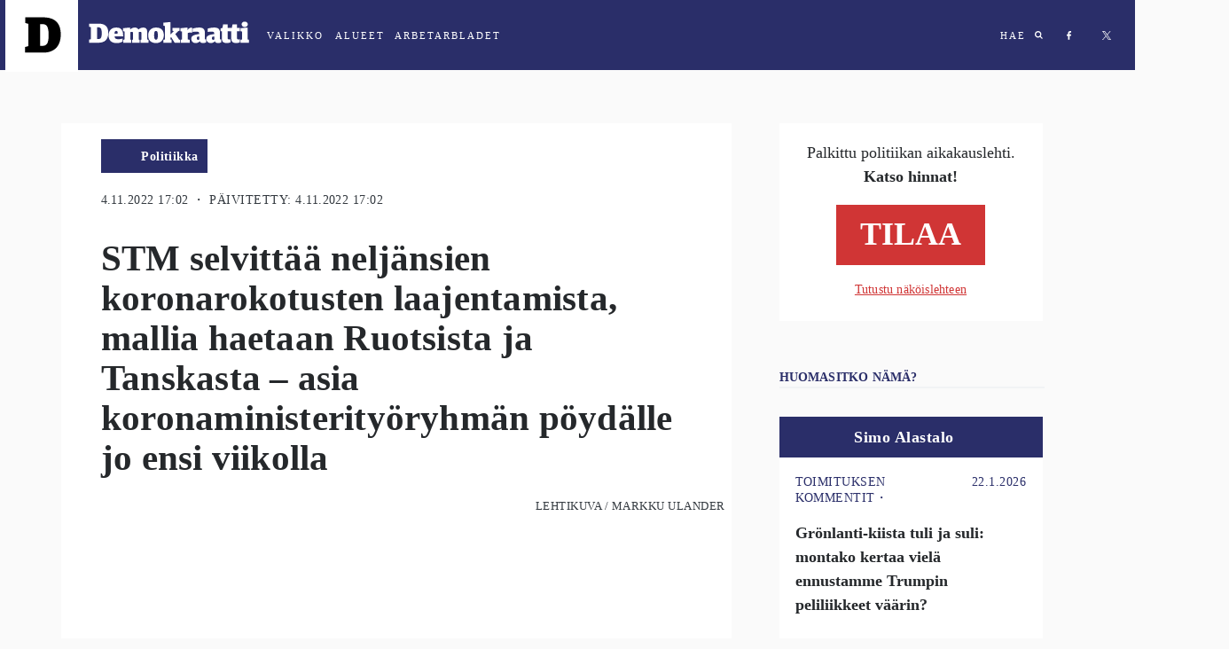

--- FILE ---
content_type: text/html; charset=utf-8
request_url: https://demokraatti.fi/stm-selvittaa-neljansien-koronarokotusten-laajentamista-mallia-haetaan-ruotsista-ja-tanskasta-asia-koronaministerityoryhman-poydalle-jo-ensi-viikolla
body_size: 27013
content:
<!DOCTYPE html><html lang="fi"><head><meta charSet="utf-8"/><meta name="viewport" content="width=device-width"/><title>STM selvittää neljänsien koronarokotusten laajentamista, mallia haetaan Ruotsista ja Tanskasta – asia koronaministerityöryhmän pöydälle jo ensi viikolla | Demokraatti.fi </title><meta property="og:type" content="article"/><meta property="fb:app_id" content="1551043425108839"/><meta property="og:title" content="STM selvittää neljänsien koronarokotusten laajentamista, mallia haetaan Ruotsista ja Tanskasta – asia koronaministerityöryhmän pöydälle jo ensi viikolla"/><meta property="og:description" content="Neljänsiä koronarokotuksia ei anneta tällä hetkellä Suomessa alle 60-vuotiaille perusterveille aikuisille.  Tähän on mitä todennäköisimmin tulossa muutos.  Jatkossa rokotteen voisi mahdollisesti saada tietyin edellytyksin niin työterveyden kuin kunnallisen terveydenhuollon kautta.  Sosiaali- ja terveysministeriön (STM) osastopäällikkö Taneli Puumalainen kertoo Demokraatille, että STM valmistelee asiasta selvitystä"/><meta property="og:url" content="https://demokraatti.fi/stm-selvittaa-neljansien-koronarokotusten-laajentamista-mallia-haetaan-ruotsista-ja-tanskasta-asia-koronaministerityoryhman-poydalle-jo-ensi-viikolla/"/><meta property="og:image" content="https://wp.demokraatti.fi/wp-content/uploads/2022/11/126768294-350x200.jpg"/><meta property="og:image:width" content="350"/><meta property="og:image:height" content="200"/><meta name="twitter:card" content="summary"/><meta name="twitter:site" content="@demokraatti_fi"/><meta name="twitter:description" content="Neljänsiä koronarokotuksia ei anneta tällä hetkellä Suomessa alle 60-vuotiaille perusterveille aikuisille.  Tähän on mitä todennäköisimmin tulossa muutos.  Jatkossa rokotteen voisi mahdollisesti saada tietyin edellytyksin niin työterveyden kuin kunnallisen terveydenhuollon kautta.  Sosiaali- ja terveysministeriön (STM) osastopäällikkö Taneli Puumalainen kertoo Demokraatille, että STM valmistelee asiasta selvitystä"/><meta name="twitter:image:src" content="https://wp.demokraatti.fi/wp-content/uploads/2022/11/126768294-350x200.jpg"/><meta name="twitter:image:width" content="350"/><meta name="twitter:image:height" content="200"/><meta property="article:published_time" content="2022-11-04 17:02:09"/><meta property="article:section" content="Politiikka"/><meta name="next-head-count" content="19"/><link data-react-helmet="true" rel="icon" href="https://wp.demokraatti.fi/wp-content/themes/demokraatti2/favicon.png"/><meta data-react-helmet="true" name="viewport" content="width=device-width, initial-scale=1"/><meta data-react-helmet="true" property="fb:app_id" content="1551043425108839"/><script data-react-helmet="true" type="text/javascript" src="//cdnjs.cloudflare.com/ajax/libs/iframe-resizer/3.5.16/iframeResizer.min.js"></script><script data-react-helmet="true" type="text/javascript" src="//s7.addthis.com/js/300/addthis_widget.js#pubid=ra-5adf23f1cfefa1a1"></script><script data-react-helmet="true" type="text/javascript">var _comscore=_comscore||[];_comscore.push({c1:"2",c2:"21176418"});(function(){var s=document.createElement("script"),el=document.getElementsByTagName("script")[0];s.async=!0;s.src=(document.location.protocol=="https:"?"https://sb":"http://b")+".scorecardresearch.com/beacon.js";el.parentNode.insertBefore(s,el)})()</script><title data-react-helmet="true">Demokraatti.fi</title><script async="" src="//www.googletagservices.com/tag/js/gpt.js"></script><script async="" src="//d2kw48hc3eag2v.cloudfront.net/s.js"></script><script async="" src="//apps-cdn.relevant-digital.com/static/tags/5accb7574668122665ba9d25.js"></script><script>
              var desktop = '6047452f1e6b0bb5e037aea3';
                var mobile = '6047451aa80ff2591637aea2';
                var cid;
                if(window.innerWidth > 812){
                    cid = desktop;
                } else {
                    cid = mobile;
                }
              function loadAds(noSlotReload) {
                window.relevantDigital = window.relevantDigital || {};
                relevantDigital.cmd = relevantDigital.cmd || [];
                relevantDigital.cmd.push(function() {
                  relevantDigital.loadPrebid({
                    configId: cid,
                    manageAdserver: true,
                    collapseEmptyDivs: true,
                    collapseBeforeAdFetch: false,
                    noGpt: true,
                    allowedDivIds: null, // set to an array to only load certain <div>s, example - ["divId1", "divId2"]
                    noSlotReload: noSlotReload, // set true to only load ad slots that have never been loaded
                    createAdUnitCode: function (params) { // remove parent ad unit path to make HBA work
                            var p = params.unit.data.parentAdUnit;
                            return p ? params.code.replace('/' + p + '/', '/') : params.code;
                    },
                    onBeforeAuctionSetup: function(params) { // Insert parent ad unit path
                            params.auction.adUnits.forEach(function(unit) {
                                    var parent = unit.data.parentAdUnit;
                                    var path = unit.gamPath;
                                    var parts = path && path.split('/');
                                    if(parent && path && path.split('/').length === 3) {
                                            unit.gamPath = '/' + parts[1] + '/' + parent + '/' + parts[2];
                                    }
                            });
                    },
                  });
                });
              };
              function lazyLoad() {
                var needLoad;
                Array.from(document.querySelectorAll('[data-lazy-ad-unit-id]')).forEach((div) => {
                  const { top, bottom } = div.getBoundingClientRect();
                  const CLOSE = 50;
                  if(top > innerHeight + CLOSE || bottom < -CLOSE) {
                    return;
                  }
                  div.setAttribute('data-ad-unit-id', div.getAttribute('data-lazy-ad-unit-id'));
                  div.removeAttribute('data-lazy-ad-unit-id');
                  needLoad = true;
                });
                if (needLoad) {
                  loadAds(true);
                }
              }
            </script><script>
                (function() {

                    var LOG_ENABLE = true;

                    function getAdWrapper(event) {
                        var e;
                        for(e = document.getElementById(event.slot.getSlotElementId()); e && !/AdStyles.*Wrapper/.exec(e.className || ''); e = e.parentNode);
                        return e;
                    }

                    function onSlotRenderEnded(event) {
                        var id = event.slot.getAdUnitPath();

                        function log(str) {
                            LOG_ENABLE && console.info("[" + id + "] - " + str);
                        }

                        var adWrapper = getAdWrapper(event);
                        if(!adWrapper) {
                            log('No ad wrapper');
                            return;
                        }
                        // will be called at the final step in the passback chain
                        function onRendered(ev) {
                            log("onRendered: isEmpty(" + ev.isEmpty + ")");
                            if(ev.isEmpty) {
                                adWrapper.style.display = 'none';
                            }
                        }

                        function waitForFinalRender(doc, ev) {
                            log("waitForFinalRender (" + ev.slot.getSlotElementId() + ")");
                            if(ev.isEmpty) {
                                return onRendered(ev);
                            }
                            var elm = doc.getElementById(ev.slot.getSlotElementId());
                            var ifr = elm.getElementsByTagName('iframe')[0];
                            var win = ifr.contentWindow;
                            if(ifr.src) {
                                return onRendered(ev); // A safe frame, that means not a passback but real ad
                            }
                            win.googletag = win.googletag || { cmd: [] };
                            win.googletag.cmd.push(function() {
                                win.googletag.pubads().addEventListener('slotRenderEnded', function(nextEv) {
                                    waitForFinalRender(win.document, nextEv);
                                });
                            });
                            ifr.contentWindow.addEventListener('load', function() {
                                log("load");
                                if(!win.googletag.pubads) { // ad didn't contain a google-tag, so this wasn't a passback but a real ad
                                onRendered(ev);
                            }
                        });
                    }
                    waitForFinalRender(document, event);
                }

                window['gtag_enable_tcf_support'] = true;
                window.googletag = window.googletag || {cmd: [] };
                googletag.cmd.push(function() {
                  window.allSlotsByPath = {};
                  googletag.pubads().getSlots().map(function(slot) {
                      window.allSlotsByPath[slot.getAdUnitPath()] = { slot };
                  });
                  googletag.pubads().addEventListener('slotRenderEnded', onSlotRenderEnded);
                })
            })();
                </script><noscript data-n-css=""></noscript><script defer="" nomodule="" src="/_next/static/chunks/polyfills-78c92fac7aa8fdd8.js"></script><script src="/_next/static/chunks/webpack-9ff1e33b723bbc6b.js" defer=""></script><script src="/_next/static/chunks/framework-a49cefb74c28681e.js" defer=""></script><script src="/_next/static/chunks/main-7f42ff1c3e32b6a4.js" defer=""></script><script src="/_next/static/chunks/pages/_app-b002846160935231.js" defer=""></script><script src="/_next/static/chunks/103-d319090e19b40155.js" defer=""></script><script src="/_next/static/chunks/321-55c27c1c81293278.js" defer=""></script><script src="/_next/static/chunks/914-86c514c532577a0f.js" defer=""></script><script src="/_next/static/chunks/61-b1d70299c257d8e0.js" defer=""></script><script src="/_next/static/chunks/95-4aa9b47ab0dae26a.js" defer=""></script><script src="/_next/static/chunks/224-42d67596944a2002.js" defer=""></script><script src="/_next/static/chunks/970-53b4e102a2ec95c2.js" defer=""></script><script src="/_next/static/chunks/229-d4228c22790e8c4b.js" defer=""></script><script src="/_next/static/chunks/868-55f049edffc37cc3.js" defer=""></script><script src="/_next/static/chunks/pages/post-d4060dcdc0d05f4a.js" defer=""></script><script src="/_next/static/YLUoLb04qL14VP8uTYS4p/_buildManifest.js" defer=""></script><script src="/_next/static/YLUoLb04qL14VP8uTYS4p/_ssgManifest.js" defer=""></script><style data-styled="" data-styled-version="5.3.11">html{font-size:16px;}/*!sc*/
@media screen and (min-width:360px){html{font-size:calc(16px + 2 * ((100vw - 320px) / 680));}}/*!sc*/
@media screen and (min-width:1280px){html{font-size:18px;}}/*!sc*/
body{background:#FAFAFA;}/*!sc*/
data-styled.g1[id="sc-global-ddmoGk1"]{content:"sc-global-ddmoGk1,"}/*!sc*/
.egIUrH{color:#343A40;font-family:'Roboto';font-size:0.70625rem;font-weight:normal;display:block;-webkit-letter-spacing:0.027rem;-moz-letter-spacing:0.027rem;-ms-letter-spacing:0.027rem;letter-spacing:0.027rem;margin-top:1.25rem;text-transform:uppercase;}/*!sc*/
@media screen and (min-width:728px){.egIUrH{display:block;font-size:0.8rem;margin-left:1.5rem;}}/*!sc*/
data-styled.g32[id="sc-jsJBEP"]{content:"egIUrH,"}/*!sc*/
.bgFVwo{overflow:hidden;position:relative;height:100%;}/*!sc*/
@media screen and (min-width:1000px){.bgFVwo{height:100%;max-height:100vh;}}/*!sc*/
data-styled.g33[id="sc-eeDRCY"]{content:"bgFVwo,"}/*!sc*/
.kNdaIg{display:block;max-width:100%;padding-top:56.25%;background-size:cover;background-position:center;position:relative;-webkit-transform-style:preserve-3d;background-image:url('https://wp.demokraatti.fi/wp-content/uploads/2022/11/126768294-1200x675.jpg');}/*!sc*/
data-styled.g35[id="sc-bmzYkS"]{content:"kNdaIg,"}/*!sc*/
.iiephU{background-image:url(/wp-content/uploads/2016/08/johannes1.jpg);background-position:center center;background-repeat:no-repeat;background-size:cover;}/*!sc*/
.cISXkq{background-image:url(/wp-content/uploads/2018/02/simo1.png);background-position:center center;background-repeat:no-repeat;background-size:cover;}/*!sc*/
.lcxOmn{background-image:url(/wp-content/uploads/2018/02/IMG_4621.jpeg);background-position:center center;background-repeat:no-repeat;background-size:cover;}/*!sc*/
data-styled.g37[id="sc-dtBdUo"]{content:"iiephU,cISXkq,lcxOmn,"}/*!sc*/
.jGcugE{box-sizing:border-box;overflow:auto;position:fixed;left:0;top:0;width:100%;font-family:'Roboto';z-index:3;}/*!sc*/
.jGcugE.open{padding-bottom:150px;}/*!sc*/
@media (max-width:762px){.jGcugE.open{padding-bottom:20px;}}/*!sc*/
data-styled.g56[id="sc-uVWWZ"]{content:"jGcugE,"}/*!sc*/
.iUBySm{height:90px;color:white;}/*!sc*/
.iUBySm h2{margin-left:15px;margin-right:50px;}/*!sc*/
.iUBySm a{-webkit-letter-spacing:2px;-moz-letter-spacing:2px;-ms-letter-spacing:2px;letter-spacing:2px;font-size:11px;font-weight:500;margin:10px;color:white;-webkit-text-decoration:none;text-decoration:none;text-transform:uppercase;cursor:pointer;}/*!sc*/
data-styled.g58[id="sc-Nxspf"]{content:"iUBySm,"}/*!sc*/
.cjBcC{display:-webkit-box;display:-webkit-flex;display:-ms-flexbox;display:flex;-webkit-align-items:center;-webkit-box-align:center;-ms-flex-align:center;align-items:center;background:#2A2E69;height:79px;-webkit-transition:background 500ms linear;transition:background 500ms linear;}/*!sc*/
data-styled.g59[id="sc-cfxfcM"]{content:"cjBcC,"}/*!sc*/
.bCBpzg{display:-webkit-box;display:-webkit-flex;display:-ms-flexbox;display:flex;-webkit-align-items:center;-webkit-box-align:center;-ms-flex-align:center;align-items:center;}/*!sc*/
.bCBpzg h2{font-family:'Roboto';}/*!sc*/
.bCBpzg a{text-transform:uppercase;}/*!sc*/
.bCBpzg a:focus{outline:none;}/*!sc*/
.bCBpzg.some a{margin:17px;}/*!sc*/
@media (max-width:728px){.bCBpzg.some{display:none;}}/*!sc*/
.bCBpzg .abl{margin:0;padding:0;}/*!sc*/
.bCBpzg .abl span{display:none;}/*!sc*/
.bCBpzg .abl:after{content:'ARBETARBLADET';}/*!sc*/
@media (max-width:728px){.bCBpzg .abl:after{content:'ABL';}}/*!sc*/
data-styled.g60[id="sc-gFAWRd"]{content:"bCBpzg,"}/*!sc*/
@media (max-width:617px){.eezUBQ{-webkit-align-items:flex-start;-webkit-box-align:flex-start;-ms-flex-align:flex-start;align-items:flex-start;padding-top:10px;height:100%;}}/*!sc*/
data-styled.g61[id="sc-gmPhUn"]{content:"eezUBQ,"}/*!sc*/
.kPLDYe .abl{padding-left:10px;}/*!sc*/
data-styled.g62[id="sc-hRJfrW"]{content:"kPLDYe,"}/*!sc*/
.bRZKdb:after{content:'VALIKKO';}/*!sc*/
data-styled.g63[id="sc-iHbSHJ"]{content:"bRZKdb,"}/*!sc*/
.cagteQ{display:-webkit-box;display:-webkit-flex;display:-ms-flexbox;display:flex;}/*!sc*/
@media (max-width:617px){.cagteQ{-webkit-align-items:flex-start;-webkit-box-align:flex-start;-ms-flex-align:flex-start;align-items:flex-start;padding-top:20px;height:100%;}}/*!sc*/
data-styled.g65[id="sc-bypJrT"]{content:"cagteQ,"}/*!sc*/
.kmJaZw{display:block;width:82px;height:82px;margin-left:6px;padding-left:22px;padding-top:18px;background:white;cursor:pointer;-webkit-transition:-webkit-transform .2s ease;-webkit-transition:transform .2s ease;transition:transform .2s ease;-webkit-backface-visibility:hidden;backface-visibility:hidden;margin:0 0 0 6px !important;}/*!sc*/
.kmJaZw:hover{-webkit-transform:scale(1.05);-ms-transform:scale(1.05);transform:scale(1.05);}/*!sc*/
.kmJaZw svg{width:41px;height:43px;}/*!sc*/
.kmJaZw img{width:inherit;}/*!sc*/
@media (max-width:617px){.kmJaZw{margin-right:10px;}}/*!sc*/
data-styled.g67[id="sc-dSCufp"]{content:"kmJaZw,"}/*!sc*/
.irvqZO{display:block;width:203px;cursor:pointer;margin:0 !important;}/*!sc*/
.irvqZO svg{width:182px;height:43px;margin-left:12px;margin-top:-4px;}/*!sc*/
.irvqZO svg.area{width:101px;margin-left:12px;margin-top:0px;}/*!sc*/
@media (max-width:618px){.irvqZO svg.area{width:82px;position:relative;top:-22px;left:-20px;}}/*!sc*/
@media (max-width:617px){.irvqZO{position:absolute;top:45px;left:106px;}}/*!sc*/
@media (max-width:617px){.irvqZO svg{margin-left:-7px;margin-top:-14px;}}/*!sc*/
data-styled.g68[id="sc-fxwrCY"]{content:"irvqZO,"}/*!sc*/
.kcricx{display:-webkit-box;display:-webkit-flex;display:-ms-flexbox;display:flex;-webkit-box-pack:end;-webkit-justify-content:flex-end;-ms-flex-pack:end;justify-content:flex-end;-webkit-box-flex:1;-webkit-flex-grow:1;-ms-flex-positive:1;flex-grow:1;padding-right:10px;height:100%;}/*!sc*/
data-styled.g69[id="sc-hIUJlX"]{content:"kcricx,"}/*!sc*/
.bqlbyV{display:block;width:10px;height:10px;}/*!sc*/
.bqlbyV svg{fill:white;}/*!sc*/
data-styled.g71[id="sc-dZoequ"]{content:"bqlbyV,"}/*!sc*/
.hLFrlO{display:block;width:6px;height:10px;background-image:url("data:image/svg+xml;charset=UTF-8, %3csvg width='6px' height='10px' viewBox='0 0 6 10' version='1.1' xmlns='http://www.w3.org/2000/svg' xmlns:xlink='http://www.w3.org/1999/xlink'%3e%3c!-- Generator: Sketch 47.1 (45422) - http://www.bohemiancoding.com/sketch --%3e%3cdesc%3eCreated with Sketch.%3c/desc%3e%3cdefs%3e%3c/defs%3e%3cg id='Symbols' stroke='none' stroke-width='1' fill='none' fill-rule='evenodd'%3e%3cg id='md-hero' transform='translate(-587.000000, -34.000000)' fill='%23FFFFFF'%3e%3cg id='Group-5'%3e%3cg id='Group' transform='translate(587.000000, 34.031250)'%3e%3cpath d='M5.10352941,0.0741176471 L5.10352941,1.63147059 L4.18235294,1.63147059 C3.84352941,1.63147059 3.61411765,1.70205882 3.49411765,1.84235294 C3.37411765,1.98352941 3.31411765,2.19529412 3.31411765,2.47852941 L3.31411765,3.6 L5.05058824,3.6 L4.81764706,5.34794118 L3.31411765,5.34794118 L3.31411765,9.83647059 L1.50352941,9.83647059 L1.50352941,5.34794118 L0,5.34794118 L0,3.6 L1.50352941,3.6 L1.50352941,2.30823529 C1.50352941,1.57411765 1.70823529,1.00676471 2.11764706,0.604411765 C2.52705882,0.202058824 3.07411765,0 3.75882353,0 C4.33764706,0 4.78588235,0.0247058824 5.10352941,0.0741176471' id='Fill-1'%3e%3c/path%3e%3c/g%3e%3c/g%3e%3c/g%3e%3c/g%3e%3c/svg%3e");}/*!sc*/
data-styled.g72[id="sc-eZkCL"]{content:"hLFrlO,"}/*!sc*/
.iasoLW{display:block;width:9px;height:9px;margin-left:0 !important;background-image:url("data:image/svg+xml;charset=UTF-8,%3csvg width='9px' height='9px' viewBox='0 0 9 9' version='1.1' xmlns='http://www.w3.org/2000/svg' xmlns:xlink='http://www.w3.org/1999/xlink'%3e%3c!-- Generator: Sketch 47.1 (45422) - http://www.bohemiancoding.com/sketch --%3e%3cdesc%3eCreated with Sketch.%3c/desc%3e%3cdefs%3e%3c/defs%3e%3cg id='Symbols' stroke='none' stroke-width='1' fill='none' fill-rule='evenodd'%3e%3cg id='md-hero' transform='translate(-684.000000, -35.000000)' fill='white'%3e%3cg id='Group-5'%3e%3cg id='Group' transform='translate(587.000000, 34.031250)'%3e%3cpath d='M103.05205,4.69989916 C103.05205,4.05362465 102.819893,3.50146779 102.355579,3.04342857 C101.891266,2.58538936 101.339109,2.35323249 100.699109,2.34695798 C100.059109,2.34068347 99.5038146,2.57284034 99.0332264,3.04342857 C98.5626381,3.51401681 98.3336185,4.06617367 98.3461676,4.69989916 C98.3587166,5.33362465 98.5877362,5.88891877 99.0332264,6.36578151 C99.4787166,6.84185994 100.034011,7.07087955 100.699109,7.05284034 C101.364207,7.03401681 101.916364,6.8049972 102.355579,6.36578151 C102.794795,5.92578151 103.026952,5.37127171 103.05205,4.69989916 M105.743815,9.07636975 C105.743815,9.25833053 105.674795,9.41519328 105.536756,9.54695798 C105.398717,9.67872269 105.238717,9.74460504 105.056756,9.74460504 C104.874795,9.74460504 104.72107,9.67872269 104.595579,9.54695798 L102.797932,7.74931092 C102.170481,8.18146779 101.470873,8.39872269 100.699109,8.39872269 C100.197148,8.39872269 99.717148,8.30146779 99.2591087,8.10695798 C98.8010695,7.91244818 98.4089127,7.64891877 98.0826381,7.31636975 C97.7563636,6.98382073 97.4928342,6.59166387 97.2920499,6.13989916 C97.0912656,5.68813445 96.9940107,5.20735014 97.0002852,4.69989916 C97.0065597,4.19166387 97.1038146,3.71480112 97.2920499,3.26931092 C97.4802852,2.82303641 97.7438146,2.42852661 98.0826381,2.08342857 C98.4214617,1.73833053 98.8136185,1.47480112 99.2591087,1.29284034 C99.7045989,1.11087955 100.184599,1.01362465 100.699109,1.00107563 C101.213619,0.988526611 101.690481,1.08578151 102.129697,1.29284034 C102.568913,1.49989916 102.964207,1.76342857 103.315579,2.08342857 C103.666952,2.40342857 103.930481,2.79872269 104.106168,3.26931092 C104.281854,3.73911485 104.379109,4.2167619 104.397932,4.69989916 C104.397932,5.47087955 104.181462,6.17127171 103.74852,6.79872269 L105.546168,8.59636975 C105.677932,8.72813445 105.743815,8.88813445 105.743815,9.07636975' id='Fill-1'%3e%3c/path%3e%3c/g%3e%3c/g%3e%3c/g%3e%3c/g%3e%3c/svg%3e");}/*!sc*/
data-styled.g73[id="sc-ggpjZQ"]{content:"iasoLW,"}/*!sc*/
.gFNXTv{display:-webkit-box;display:-webkit-flex;display:-ms-flexbox;display:flex;-webkit-flex-direction:row;-ms-flex-direction:row;flex-direction:row;margin-bottom:1rem;}/*!sc*/
data-styled.g118[id="sc-ecPEgm"]{content:"gFNXTv,"}/*!sc*/
.fdcrKo{color:#2A2E69;font-family:Roboto;font-size:0.70625rem;font-style:normal;font-weight:normal;-webkit-letter-spacing:0.03125rem;-moz-letter-spacing:0.03125rem;-ms-letter-spacing:0.03125rem;letter-spacing:0.03125rem;line-height:1rem;text-transform:uppercase;}/*!sc*/
@media only screen and (min-width:728px){.fdcrKo{font-weight:500;font-size:0.8rem;-webkit-letter-spacing:0.0277rem;-moz-letter-spacing:0.0277rem;-ms-letter-spacing:0.0277rem;letter-spacing:0.0277rem;}}/*!sc*/
data-styled.g119[id="sc-gdyeKB"]{content:"fdcrKo,"}/*!sc*/
.fhMDas{-webkit-align-items:baseline;-webkit-box-align:baseline;-ms-flex-align:baseline;align-items:baseline;display:-webkit-box;display:-webkit-flex;display:-ms-flexbox;display:flex;-webkit-flex-direction:row;-ms-flex-direction:row;flex-direction:row;padding-bottom:1.388rem;}/*!sc*/
data-styled.g120[id="sc-kzqdkY"]{content:"fhMDas,"}/*!sc*/
.ioRTID{color:#D03535;font-family:Roboto;font-size:0.8rem;font-style:normal;font-weight:900;-webkit-letter-spacing:0.0277rem;-moz-letter-spacing:0.0277rem;-ms-letter-spacing:0.0277rem;letter-spacing:0.0277rem;line-height:1rem;margin-right:0.4rem;text-transform:uppercase;}/*!sc*/
@media screen and (min-width:728px){.ioRTID{display:block;}}/*!sc*/
data-styled.g121[id="sc-bDpDS"]{content:"ioRTID,"}/*!sc*/
.fLRCUw{display:inline-block;position:relative;left:210px;top:-38px;}/*!sc*/
data-styled.g135[id="sc-dExYaf"]{content:"fLRCUw,"}/*!sc*/
.jHXWug{margin-right:4px;border-radius:3px;font-family:Roboto;font-weight:900;font-size:8px;-webkit-letter-spacing:0;-moz-letter-spacing:0;-ms-letter-spacing:0;letter-spacing:0;text-transform:uppercase;font-size:8px;padding:5px 10px;-webkit-letter-spacing:0.8px;-moz-letter-spacing:0.8px;-ms-letter-spacing:0.8px;letter-spacing:0.8px;border-color:transparent;background:white;border-color:#d03535;color:#d03535;}/*!sc*/
.jHXWug:disabled{background:#d03535;color:#ffffff;}/*!sc*/
data-styled.g136[id="sc-iapWAC"]{content:"jHXWug,"}/*!sc*/
.bfGcFD{background:#2A2E69;display:-webkit-inline-box;display:-webkit-inline-flex;display:-ms-inline-flexbox;display:inline-flex;-webkit-box-pack:end;-webkit-justify-content:flex-end;-ms-flex-pack:end;justify-content:flex-end;padding-left:2rem;margin-top:0.5rem;}/*!sc*/
@media screen and (min-width:728px){.bfGcFD{margin-left:1.5rem;margin-top:1rem;}}/*!sc*/
data-styled.g142[id="sc-ERObt"]{content:"bfGcFD,"}/*!sc*/
.dqusTN{-webkit-align-items:center;-webkit-box-align:center;-ms-flex-align:center;align-items:center;background:#2A2E69;min-height:36px;min-width:84px;padding:0 0.5rem;}/*!sc*/
data-styled.g143[id="sc-dNsVcS"]{content:"dqusTN,"}/*!sc*/
.eMMNgE{color:#ffffff;font-family:Roboto;font-style:normal;font-weight:bold;font-size:0.7rem;line-height:1.14rem;-webkit-letter-spacing:0.027rem;-moz-letter-spacing:0.027rem;-ms-letter-spacing:0.027rem;letter-spacing:0.027rem;margin:0.55rem 0;text-align:center;}/*!sc*/
@media screen and (min-width:728px){.eMMNgE{font-size:0.8rem;line-height:1rem;}}/*!sc*/
data-styled.g144[id="sc-fulCBj"]{content:"eMMNgE,"}/*!sc*/
.jekvqF{margin:-1rem -1rem 1rem;}/*!sc*/
data-styled.g158[id="sc-eNSrOW"]{content:"jekvqF,"}/*!sc*/
.eurFoI{-webkit-align-items:flex-end;-webkit-box-align:flex-end;-ms-flex-align:flex-end;align-items:flex-end;background:#2A2E69;display:-webkit-box;display:-webkit-flex;display:-ms-flexbox;display:flex;padding:0.7777rem 0.611rem;position:relative;}/*!sc*/
.eurFoI:not(:first-of-type){margin-top:24px;}/*!sc*/
data-styled.g159[id="sc-fsvrbR"]{content:"eurFoI,"}/*!sc*/
.DGFhw{margin-bottom:0;}/*!sc*/
@media screen and (min-width:728px){.DGFhw{margin-bottom:1.888rem;}}/*!sc*/
data-styled.g162[id="sc-bkEOxz"]{content:"DGFhw,"}/*!sc*/
.kqbEAR{color:#25282B;font-family:Merriweather;font-weight:bold;font-size:1.125rem;line-height:1.6875rem;padding-bottom:1rem;}/*!sc*/
@media screen and (min-width:728px){.kqbEAR{font-size:1rem;line-height:1.5rem;padding-bottom:0;}}/*!sc*/
data-styled.g163[id="sc-dhFUGM"]{content:"kqbEAR,"}/*!sc*/
.geLLbs{background:#ffffff;cursor:pointer;margin-bottom:1.5rem;padding:0 1rem;position:relative;}/*!sc*/
data-styled.g164[id="sc-fbKhjd"]{content:"geLLbs,"}/*!sc*/
.fOLVxf .img{border-radius:100%;height:56px;position:absolute;top:-1rem;width:56px;}/*!sc*/
data-styled.g166[id="sc-bJBgwP"]{content:"fOLVxf,"}/*!sc*/
.bCTlnr{-webkit-box-pack:start;-webkit-justify-content:flex-start;-ms-flex-pack:start;justify-content:flex-start;display:-webkit-box;display:-webkit-flex;display:-ms-flexbox;display:flex;margin-left:4.111rem;width:100%;}/*!sc*/
data-styled.g168[id="sc-fAGzit"]{content:"bCTlnr,"}/*!sc*/
.ckLjCB{color:#ffffff;font-family:Roboto;font-size:1rem;font-style:normal;font-weight:bold;-webkit-letter-spacing:0.0277rem;-moz-letter-spacing:0.0277rem;-ms-letter-spacing:0.0277rem;letter-spacing:0.0277rem;line-height:1rem;margin:0;}/*!sc*/
data-styled.g169[id="sc-bkSUFG"]{content:"ckLjCB,"}/*!sc*/
.kXLBUM{-webkit-align-items:center;-webkit-box-align:center;-ms-flex-align:center;align-items:center;background:#ffffff;border:1px solid #E5E5E5;display:-webkit-box;display:-webkit-flex;display:-ms-flexbox;display:flex;-webkit-flex-direction:row;-ms-flex-direction:row;flex-direction:row;-webkit-box-pack:center;-webkit-justify-content:center;-ms-flex-pack:center;justify-content:center;margin-bottom:2rem;margin-left:1rem;margin-right:1rem;}/*!sc*/
@media screen and (min-width:728px){.kXLBUM{border:none;display:none;-webkit-flex-direction:column;-ms-flex-direction:column;flex-direction:column;margin-bottom:3rem;margin-left:0;margin-right:0;}}/*!sc*/
.bLafxs{-webkit-align-items:center;-webkit-box-align:center;-ms-flex-align:center;align-items:center;background:#ffffff;border:1px solid #E5E5E5;display:none;-webkit-flex-direction:row;-ms-flex-direction:row;flex-direction:row;-webkit-box-pack:center;-webkit-justify-content:center;-ms-flex-pack:center;justify-content:center;margin-bottom:2rem;margin-left:1rem;margin-right:1rem;}/*!sc*/
@media screen and (min-width:728px){.bLafxs{border:none;display:-webkit-box;display:-webkit-flex;display:-ms-flexbox;display:flex;-webkit-flex-direction:column;-ms-flex-direction:column;flex-direction:column;margin-bottom:3rem;margin-left:0;margin-right:0;}}/*!sc*/
data-styled.g175[id="sc-epALIP"]{content:"kXLBUM,bLafxs,"}/*!sc*/
.kAkKOY{-webkit-align-items:center;-webkit-box-align:center;-ms-flex-align:center;align-items:center;color:#2A2E69;display:-webkit-box;display:-webkit-flex;display:-ms-flexbox;display:flex;-webkit-flex-direction:column;-ms-flex-direction:column;flex-direction:column;-webkit-box-pack:center;-webkit-justify-content:center;-ms-flex-pack:center;justify-content:center;padding:1.375rem 0;width:50%;}/*!sc*/
@media screen and (min-width:728px){.kAkKOY{padding:0;width:100%;}}/*!sc*/
data-styled.g176[id="sc-iLsKjm"]{content:"kAkKOY,"}/*!sc*/
.ddUONQ{margin:0;width:50%;}/*!sc*/
.ddUONQ img{width:100%;}/*!sc*/
@media screen and (min-width:728px){.ddUONQ{width:100%;}}/*!sc*/
data-styled.g177[id="sc-lbJcrp"]{content:"ddUONQ,"}/*!sc*/
.cDCzfN{font-family:Merriweather;color:#25282B;font-size:1.125rem;line-height:1.5rem;padding:0 1.22rem;text-align:center;}/*!sc*/
@media screen and (min-width:728px){.cDCzfN{font-size:1rem;}}/*!sc*/
data-styled.g178[id="sc-eifrsQ"]{content:"cDCzfN,"}/*!sc*/
.hjGKPV{font-weight:bold;margin-bottom:1rem;}/*!sc*/
data-styled.g179[id="sc-fKWMtX"]{content:"hjGKPV,"}/*!sc*/
.bqBZXN{display:-webkit-box;display:-webkit-flex;display:-ms-flexbox;display:flex;-webkit-flex-direction:column;-ms-flex-direction:column;flex-direction:column;-webkit-box-pack:center;-webkit-justify-content:center;-ms-flex-pack:center;justify-content:center;padding:0 2.5rem;}/*!sc*/
data-styled.g180[id="sc-kgOKUu"]{content:"bqBZXN,"}/*!sc*/
.fA-dXpw{-webkit-align-items:center;-webkit-box-align:center;-ms-flex-align:center;align-items:center;background:#D03535;color:#ffffff;display:-webkit-box;display:-webkit-flex;display:-ms-flexbox;display:flex;font-family:Roboto;font-size:2rem;font-weight:bold;-webkit-box-pack:center;-webkit-justify-content:center;-ms-flex-pack:center;justify-content:center;margin-bottom:1rem;padding:0.75rem 1.5rem;-webkit-text-decoration:none;text-decoration:none;text-transform:uppercase;}/*!sc*/
.fA-dXpw:hover{background:#2A2E69;color:#ffffff;-webkit-transition:background-color 400ms linear;transition:background-color 400ms linear;}/*!sc*/
data-styled.g182[id="sc-cMa-dbN"]{content:"fA-dXpw,"}/*!sc*/
.BTNAn{color:#D03535;font-size:0.89rem;-webkit-letter-spacing:0.0111rem;-moz-letter-spacing:0.0111rem;-ms-letter-spacing:0.0111rem;letter-spacing:0.0111rem;line-height:1rem;text-align:center;-webkit-text-decoration:underline;text-decoration:underline;width:100%;}/*!sc*/
.BTNAn:hover{color:#2A2E69;-webkit-transition:color 400ms linear;transition:color 400ms linear;}/*!sc*/
@media screen and (min-width:728px){.BTNAn{font-size:0.8rem;margin-bottom:1.5rem;}}/*!sc*/
data-styled.g183[id="sc-fUBkdm"]{content:"BTNAn,"}/*!sc*/
.gCPcmi{display:-webkit-box;display:-webkit-flex;display:-ms-flexbox;display:flex;}/*!sc*/
data-styled.g184[id="sc-hBtRBD"]{content:"gCPcmi,"}/*!sc*/
@media screen and (max-width:728px){.YRdRd{display:none;}}/*!sc*/
data-styled.g185[id="sc-hYmls"]{content:"YRdRd,"}/*!sc*/
@media screen and (min-width:728px){.kpJjHP{display:none;}}/*!sc*/
data-styled.g186[id="sc-bOQTJJ"]{content:"kpJjHP,"}/*!sc*/
.SdSgV{max-width:1390px;margin-top:4.9375rem;padding-top:1.5rem;}/*!sc*/
@media screen and (min-width:728px){.SdSgV{margin:4.38rem auto 0;padding-top:3.34rem;}}/*!sc*/
@-webkit-keyframes pulse{from{-webkit-transform:scale3d(1,1,1);-ms-transform:scale3d(1,1,1);transform:scale3d(1,1,1);}50%{-webkit-transform:scale3d(1.08,1.08,1.08);-ms-transform:scale3d(1.08,1.08,1.08);transform:scale3d(1.08,1.08,1.08);}to{-webkit-transform:scale3d(1,1,1);-ms-transform:scale3d(1,1,1);transform:scale3d(1,1,1);}}/*!sc*/
@keyframes pulse{from{-webkit-transform:scale3d(1,1,1);-ms-transform:scale3d(1,1,1);transform:scale3d(1,1,1);}50%{-webkit-transform:scale3d(1.08,1.08,1.08);-ms-transform:scale3d(1.08,1.08,1.08);transform:scale3d(1.08,1.08,1.08);}to{-webkit-transform:scale3d(1,1,1);-ms-transform:scale3d(1,1,1);transform:scale3d(1,1,1);}}/*!sc*/
.SdSgV .pulse{-webkit-animation-name:pulse;animation-name:pulse;}/*!sc*/
data-styled.g187[id="sc-eXsaLi"]{content:"SdSgV,"}/*!sc*/
.ktnis{display:-webkit-box;display:-webkit-flex;display:-ms-flexbox;display:flex;-webkit-flex-direction:column;-ms-flex-direction:column;flex-direction:column;margin-bottom:3rem;}/*!sc*/
@media screen and (min-width:728px){.ktnis{-webkit-flex-direction:row;-ms-flex-direction:row;flex-direction:row;-webkit-box-pack:center;-webkit-justify-content:center;-ms-flex-pack:center;justify-content:center;margin-bottom:0;}}/*!sc*/
@media screen and (-ms-high-contrast:active), screen and (-ms-high-contrast:none){.ktnis{width:100%;}}/*!sc*/
data-styled.g189[id="sc-hoLEA"]{content:"ktnis,"}/*!sc*/
.eWiktk{display:block;margin-bottom:2.6875rem;max-width:756px;position:relative;width:100%;}/*!sc*/
data-styled.g190[id="sc-bOhtcR"]{content:"eWiktk,"}/*!sc*/
.iXRXtH{background:#ffffff;padding:0 1rem;}/*!sc*/
data-styled.g191[id="sc-fFlnrN"]{content:"iXRXtH,"}/*!sc*/
.bXnPla{padding:0 1rem;}/*!sc*/
data-styled.g192[id="sc-kbdlSk"]{content:"bXnPla,"}/*!sc*/
.dByNxG{display:-webkit-box;display:-webkit-flex;display:-ms-flexbox;display:flex;-webkit-box-pack:end;-webkit-justify-content:flex-end;-ms-flex-pack:end;justify-content:flex-end;margin-bottom:1rem;width:100%;}/*!sc*/
@media screen and (min-width:728px){.dByNxG{margin-bottom:2rem;}}/*!sc*/
data-styled.g193[id="sc-camqpD"]{content:"dByNxG,"}/*!sc*/
.iPDIDU{background:#FAFAFA;display:block;padding:0 1rem;position:relative;width:100%;}/*!sc*/
@media screen and (min-width:728px){.iPDIDU{background:transparent;margin-left:2rem;max-width:297px;padding:0;width:100%;}}/*!sc*/
@media screen and (min-width:1280px){.iPDIDU{margin-left:3rem;}}/*!sc*/
data-styled.g195[id="sc-eIcdZJ"]{content:"iPDIDU,"}/*!sc*/
.dTTJYX{margin:0 -1rem;}/*!sc*/
data-styled.g196[id="sc-jdUcAg"]{content:"dTTJYX,"}/*!sc*/
.WMjRE{width:100%;}/*!sc*/
data-styled.g197[id="sc-bddgXz"]{content:"WMjRE,"}/*!sc*/
.glJGDf{display:block;-webkit-flex:1;-ms-flex:1;flex:1;font-family:'Roboto';height:100%;}/*!sc*/
data-styled.g198[id="sc-fyVfxW"]{content:"glJGDf,"}/*!sc*/
.frFwFh img{width:100%;}/*!sc*/
data-styled.g199[id="sc-eHsDsR"]{content:"frFwFh,"}/*!sc*/
.hVqcfK{width:100%;}/*!sc*/
.hVqcfK p > a{color:#2A2E69;}/*!sc*/
data-styled.g201[id="sc-fmzyuX"]{content:"hVqcfK,"}/*!sc*/
.ckzjxZ{min-height:79px;font-family:Merriweather;font-weight:900;color:#25282B;font-size:1.425rem;-webkit-letter-spacing:0.0125rem;-moz-letter-spacing:0.0125rem;-ms-letter-spacing:0.0125rem;letter-spacing:0.0125rem;line-height:2rem;margin:0.8125rem 2.5rem 0.75rem 0;}/*!sc*/
@media screen and (min-width:728px){.ckzjxZ{font-size:2.283rem;line-height:2.5rem;margin-bottom:1rem;margin-left:1.5277rem;margin-right:2.5277rem;margin-top:2rem;}}/*!sc*/
data-styled.g204[id="sc-BQMaI"]{content:"ckzjxZ,"}/*!sc*/
.frjRNF{-webkit-align-items:baseline;-webkit-box-align:baseline;-ms-flex-align:baseline;align-items:baseline;display:-webkit-box;display:-webkit-flex;display:-ms-flexbox;display:flex;-webkit-flex-direction:row;-ms-flex-direction:row;flex-direction:row;-webkit-box-pack:justify;-webkit-justify-content:space-between;-ms-flex-pack:justify;justify-content:space-between;margin-bottom:1rem;position:relative;}/*!sc*/
.frjRNF:after{border:1px solid #F1F3F5;bottom:-0.25rem;content:'';display:block;left:0;position:absolute;width:100%;}/*!sc*/
.jRrNAb{-webkit-align-items:baseline;-webkit-box-align:baseline;-ms-flex-align:baseline;align-items:baseline;display:-webkit-box;display:-webkit-flex;display:-ms-flexbox;display:flex;-webkit-flex-direction:row;-ms-flex-direction:row;flex-direction:row;-webkit-box-pack:justify;-webkit-justify-content:space-between;-ms-flex-pack:justify;justify-content:space-between;margin-bottom:3rem;position:relative;}/*!sc*/
.jRrNAb:after{border:1px solid #F1F3F5;bottom:-0.25rem;content:'';display:block;left:0;position:absolute;width:100%;}/*!sc*/
.cUOoXK{-webkit-align-items:baseline;-webkit-box-align:baseline;-ms-flex-align:baseline;align-items:baseline;display:-webkit-box;display:-webkit-flex;display:-ms-flexbox;display:flex;-webkit-flex-direction:row;-ms-flex-direction:row;flex-direction:row;-webkit-box-pack:justify;-webkit-justify-content:space-between;-ms-flex-pack:justify;justify-content:space-between;margin-bottom:1rem;position:relative;}/*!sc*/
.cUOoXK:after{border:1px solid #F1F3F5;bottom:-0.25rem;content:'';display:none;left:0;position:absolute;width:100%;}/*!sc*/
data-styled.g205[id="sc-epqpcT"]{content:"frjRNF,jRrNAb,cUOoXK,"}/*!sc*/
.gnbMHG{color:#2A2E69;font-family:Roboto;font-style:normal;font-weight:bold;font-size:0.8rem;line-height:1rem;-webkit-letter-spacing:0.01111rem;-moz-letter-spacing:0.01111rem;-ms-letter-spacing:0.01111rem;letter-spacing:0.01111rem;margin:0;text-transform:uppercase;}/*!sc*/
data-styled.g206[id="sc-bvgPty"]{content:"gnbMHG,"}/*!sc*/
.iBhIyN{font-family:Roboto;font-size:0.706rem;color:#25282B;-webkit-letter-spacing:0.03125rem;-moz-letter-spacing:0.03125rem;-ms-letter-spacing:0.03125rem;letter-spacing:0.03125rem;line-height:1rem;margin:0.75rem 1rem 0.625rem 1rem;}/*!sc*/
@media screen and (min-width:728px){.iBhIyN{font-size:0.8rem;-webkit-letter-spacing:0.0111rem;-moz-letter-spacing:0.0111rem;-ms-letter-spacing:0.0111rem;letter-spacing:0.0111rem;}}/*!sc*/
data-styled.g208[id="sc-kUdmhA"]{content:"iBhIyN,"}/*!sc*/
.hnfuro{background:#ffffff;display:-webkit-box;display:-webkit-flex;display:-ms-flexbox;display:flex;-webkit-flex-direction:column;-ms-flex-direction:column;flex-direction:column;margin-bottom:2rem;padding:1.125rem 1rem 4rem;}/*!sc*/
@media screen and (min-width:728px){.hnfuro{padding:2rem 1rem;}}/*!sc*/
.hnfuro iframe{min-width:100% !important;}/*!sc*/
data-styled.g209[id="sc-hgRRfv"]{content:"hnfuro,"}/*!sc*/
.gCMcbp{color:#2A2E69;font-family:Merriweather;font-style:normal;font-weight:normal;font-size:1.125rem;line-height:2rem;margin:0 0 0.55rem;text-align:center;}/*!sc*/
@media screen and (min-width:728px){.gCMcbp{font-size:1rem;}}/*!sc*/
data-styled.g210[id="sc-emIrwa"]{content:"gCMcbp,"}/*!sc*/
.jRpzaL{color:#2A2E69;font-family:Roboto;font-style:normal;font-weight:normal;font-size:0.9rem;line-height:1.125rem;margin:0 0 0.55rem;text-align:center;-webkit-letter-spacing:0.0111rem;-moz-letter-spacing:0.0111rem;-ms-letter-spacing:0.0111rem;letter-spacing:0.0111rem;}/*!sc*/
@media screen and (min-width:728px){.jRpzaL{font-size:0.8rem;line-height:1rem;}}/*!sc*/
data-styled.g211[id="sc-gRtvSG"]{content:"jRpzaL,"}/*!sc*/
.EFwqK{text-align:center;}/*!sc*/
.EFwqK svg{cursor:pointer;-webkit-transform:none;-ms-transform:none;transform:none;-webkit-transition:.2s -webkit-transform;-webkit-transition:.2s transform;transition:.2s transform;}/*!sc*/
data-styled.g212[id="sc-dUYLmH"]{content:"EFwqK,"}/*!sc*/
.dhjSGp{position:relative;}/*!sc*/
data-styled.g213[id="sc-faUjhM"]{content:"dhjSGp,"}/*!sc*/
.efaJYV{font-family:Roboto;font-size:0.7111rem;color:#343A40;-webkit-letter-spacing:0.0277rem;-moz-letter-spacing:0.0277rem;-ms-letter-spacing:0.0277rem;letter-spacing:0.0277rem;padding:0.388rem;text-align:right;}/*!sc*/
data-styled.g214[id="sc-cezyBN"]{content:"efaJYV,"}/*!sc*/
.iSTCoB{margin:1.5rem 0 0;}/*!sc*/
data-styled.g225[id="sc-gJCZQp"]{content:"iSTCoB,"}/*!sc*/
.jpzpii a{color:#343A40;}/*!sc*/
data-styled.g226[id="sc-dChVcU"]{content:"jpzpii,"}/*!sc*/
.bPqef{display:-webkit-box;display:-webkit-flex;display:-ms-flexbox;display:flex;-webkit-box-pack:justify;-webkit-justify-content:space-between;-ms-flex-pack:justify;justify-content:space-between;-webkit-flex-direction:column;-ms-flex-direction:column;flex-direction:column;-webkit-flex-wrap:wrap;-ms-flex-wrap:wrap;flex-wrap:wrap;width:100%;}/*!sc*/
@media screen and (min-width:1280px){.bPqef{-webkit-flex-direction:row;-ms-flex-direction:row;flex-direction:row;}}/*!sc*/
data-styled.g227[id="sc-rPWID"]{content:"bPqef,"}/*!sc*/
.bfMJKz{-webkit-align-items:flex-end;-webkit-box-align:flex-end;-ms-flex-align:flex-end;align-items:flex-end;display:-webkit-box;display:-webkit-flex;display:-ms-flexbox;display:flex;-webkit-flex-direction:row;-ms-flex-direction:row;flex-direction:row;margin-top:8px;height:3.33rem;width:100%;}/*!sc*/
@media screen and (min-width:1280px){.bfMJKz{margin-top:0;width:50%;}.bfMJKz:nth-of-type(n):not(:nth-of-type(1)):not(:nth-of-type(2)){margin-top:8px;}}/*!sc*/
data-styled.g228[id="sc-izQBue"]{content:"bfMJKz,"}/*!sc*/
.iSzLmD{margin-right:8px;position:relative;min-width:56px;}/*!sc*/
.iSzLmD .img{width:56px;height:56px;position:absolute;bottom:0;border-radius:100%;border:1px solid #979797;}/*!sc*/
@media screen and (min-width:1280px){.iSzLmD{margin-right:16px;}}/*!sc*/
data-styled.g229[id="sc-jBeBSR"]{content:"iSzLmD,"}/*!sc*/
.gRrsZm{color:#212529;font-size:1.12rem;font-weight:bold;line-height:1.5rem;margin:0;}/*!sc*/
data-styled.g231[id="sc-jlGgGc"]{content:"gRrsZm,"}/*!sc*/
.esmRcs{color:#212529;font-family:Roboto;font-size:0.8rem;line-height:1rem;-webkit-letter-spacing:0.2px;-moz-letter-spacing:0.2px;-ms-letter-spacing:0.2px;letter-spacing:0.2px;margin:0;}/*!sc*/
data-styled.g232[id="sc-gplwa-d"]{content:"esmRcs,"}/*!sc*/
.jFxdzV{color:#25282B;font-family:Merriweather;font-size:1.125rem;font-weight:bold;line-height:1.5rem;margin:0.75rem 0 0;}/*!sc*/
@media screen and (min-width:728px){.jFxdzV{font-size:1.265rem;margin:2rem 0 0;}}/*!sc*/
.jFxdzV.post__excerpt p,.jFxdzV p.ingress{margin:0;}/*!sc*/
data-styled.g245[id="sc-fatcLD"]{content:"jFxdzV,"}/*!sc*/
.kGHeZS{color:#25282B;font-family:Merriweather;font-size:1rem;font-weight:400;line-height:1.5rem;padding:0 0.125rem;}/*!sc*/
@media screen and (min-width:728px){.kGHeZS{padding:0 2.277rem 0 1.611rem;}}/*!sc*/
.kGHeZS p{margin:1rem 0;}/*!sc*/
.kGHeZS p iframe{max-width:100%;}/*!sc*/
.kGHeZS img{height:auto;margin-top:20px;max-width:100%;}/*!sc*/
.kGHeZS .wp-caption{max-width:100%;}/*!sc*/
.kGHeZS img.alignnone{width:100%;}/*!sc*/
.kGHeZS .ad{padding-top:2px;padding-bottom:6px;margin:0px auto;padding-bottom:14px;}/*!sc*/
.kGHeZS p.wp-caption-text{font-family:Merriweather;font-style:italic;font-size:14px;color:#515151;-webkit-letter-spacing:0;-moz-letter-spacing:0;-ms-letter-spacing:0;letter-spacing:0;line-height:20px;margin-bottom:20px;margin-top:8px;min-height:20px;}/*!sc*/
.kGHeZS iframe:not(.ad iframe),.kGHeZS twitterwidget{margin:30px 0 !important;}/*!sc*/
.kGHeZS .twitter-tweet-rendered{width:100% !important;}/*!sc*/
@media screen and (max-width:989px){.kGHeZS img{width:100%;}}/*!sc*/
.kGHeZS .well{background-color:#2A2E69;color:white !important;float:left;margin-bottom:20px;margin-right:20px;margin-top:5px;min-height:21px;padding:19px;width:auto;}/*!sc*/
@media screen and (min-width:728px){.kGHeZS .well{width:277px;}}/*!sc*/
.kGHeZS .well h1{font-size:18px;color:#ffffff;font-weight:100;-webkit-letter-spacing:1.5px;-moz-letter-spacing:1.5px;-ms-letter-spacing:1.5px;letter-spacing:1.5px;position:relative;margin-bottom:26px;}/*!sc*/
.kGHeZS .well h1:after{content:'';width:100px;height:3px;margin-bottom:10px;position:absolute;left:0;bottom:-20px;background-color:white;}/*!sc*/
.kGHeZS .well a{color:white;}/*!sc*/
.kGHeZS .dashicons{display:none;}/*!sc*/
.kGHeZS .aligncenter,.kGHeZS div.aligncenter{display:block;margin:5px auto 5px auto;}/*!sc*/
.kGHeZS .alignright{float:right;margin:5px 0 20px 20px;}/*!sc*/
.kGHeZS .alignleft{float:left;margin:5px 20px 20px 0;}/*!sc*/
.kGHeZS a img.alignright{float:right;margin:5px 0 20px 20px;}/*!sc*/
.kGHeZS a img.alignleft{float:left;margin:5px 20px 20px 0;}/*!sc*/
.kGHeZS a img.aligncenter{display:block;margin-left:auto;margin-right:auto;}/*!sc*/
.kGHeZS .wp-caption.alignleft{margin:5px 20px 20px 0;}/*!sc*/
.kGHeZS .wp-caption.alignright{margin:5px 0 20px 20px;}/*!sc*/
@media screen and (max-width:425px){.kGHeZS .wp-caption.alignleft,.kGHeZS .wp-caption.alignright{margin:5px auto 5px auto;}}/*!sc*/
data-styled.g248[id="sc-pKqro"]{content:"kGHeZS,"}/*!sc*/
.jjOEHQ{-webkit-align-items:center;-webkit-box-align:center;-ms-flex-align:center;align-items:center;color:white;display:-webkit-box;display:-webkit-flex;display:-ms-flexbox;display:flex;-webkit-flex-direction:column;-ms-flex-direction:column;flex-direction:column;height:205px;-webkit-box-pack:center;-webkit-justify-content:center;-ms-flex-pack:center;justify-content:center;width:100%;}/*!sc*/
data-styled.g298[id="sc-cDvQBt"]{content:"jjOEHQ,"}/*!sc*/
.hIWIsu{color:#2A2E69;font-family:Merriweather;font-size:1.125rem;margin-bottom:1rem;margin-top:0;text-align:center;}/*!sc*/
@media screen and (min-width:728px){.hIWIsu{margin-bottom:1.33rem;}}/*!sc*/
data-styled.g299[id="sc-hpGnlu"]{content:"hIWIsu,"}/*!sc*/
.kRkvxG{display:-webkit-box;display:-webkit-flex;display:-ms-flexbox;display:flex;-webkit-flex-direction:column;-ms-flex-direction:column;flex-direction:column;height:56px;}/*!sc*/
@media screen and (min-width:360px){.kRkvxG{-webkit-flex-direction:row;-ms-flex-direction:row;flex-direction:row;}}/*!sc*/
.kRkvxG a:hover{cursor:pointer;}/*!sc*/
data-styled.g300[id="sc-etlCFv"]{content:"kRkvxG,"}/*!sc*/
.RxkTK{-webkit-flex:1;-ms-flex:1;flex:1;-webkit-align-items:center;-webkit-box-align:center;-ms-flex-align:center;align-items:center;background-color:#555BAD;color:white;cursor:pointer;display:-webkit-box;display:-webkit-flex;display:-ms-flexbox;display:flex;font-family:Roboto;font-size:0.9rem;font-weight:bold;line-height:1.125rem;-webkit-letter-spacing:0.03125rem;-moz-letter-spacing:0.03125rem;-ms-letter-spacing:0.03125rem;letter-spacing:0.03125rem;-webkit-text-decoration:none;text-decoration:none;text-transform:uppercase;-webkit-box-pack:justify;-webkit-justify-content:space-between;-ms-flex-pack:justify;justify-content:space-between;}/*!sc*/
.RxkTK:last-of-type{margin-top:1rem;}/*!sc*/
@media screen and (min-width:360px){.RxkTK:last-of-type{margin-left:1rem;margin-top:0;}}/*!sc*/
@media screen and (min-width:728px){.RxkTK{font-size:0.8rem;line-height:1rem;-webkit-letter-spacing:0.027rem;-moz-letter-spacing:0.027rem;-ms-letter-spacing:0.027rem;letter-spacing:0.027rem;}.RxkTK:last-of-type{margin-left:1.5rem;}}/*!sc*/
.RxkTK svg{height:20px;width:56px;fill:white;}/*!sc*/
data-styled.g301[id="sc-cYYuRe"]{content:"RxkTK,"}/*!sc*/
.iYsTuV{-webkit-align-items:center;-webkit-box-align:center;-ms-flex-align:center;align-items:center;background:#2A2E69;display:-webkit-inline-box;display:-webkit-inline-flex;display:-ms-inline-flexbox;display:inline-flex;min-width:111.73px;-webkit-box-pack:center;-webkit-justify-content:center;-ms-flex-pack:center;justify-content:center;height:56px;padding:0 1rem;}/*!sc*/
.iYsTuV span{display:inline-block;padding-left:0.5rem;}/*!sc*/
data-styled.g302[id="sc-eFRcpv"]{content:"iYsTuV,"}/*!sc*/
.jgFcUp{background:#ffffff;margin-bottom:3rem;padding:2rem 1rem 0;}/*!sc*/
data-styled.g311[id="sc-kufkCr"]{content:"jgFcUp,"}/*!sc*/
.hzyliV{background:#2A2E69;padding:1rem;text-align:center;}/*!sc*/
data-styled.g312[id="sc-dABzDS"]{content:"hzyliV,"}/*!sc*/
.jmqHdT{-webkit-align-items:center;-webkit-box-align:center;-ms-flex-align:center;align-items:center;color:#ffffff;font-family:Merriweather;font-style:normal;font-weight:normal;font-size:1rem;display:-webkit-box;display:-webkit-flex;display:-ms-flexbox;display:flex;-webkit-flex-direction:column;-ms-flex-direction:column;flex-direction:column;-webkit-box-pack:center;-webkit-justify-content:center;-ms-flex-pack:center;justify-content:center;line-height:1.5rem;}/*!sc*/
data-styled.g313[id="sc-fICZUB"]{content:"jmqHdT,"}/*!sc*/
.cJwymf{color:#25282B;font-family:Roboto;font-style:normal;font-weight:normal;font-size:0.8rem;line-height:1rem;margin-bottom:0.555rem;margin-top:0.555rem;padding:0.5rem;width:80%;}/*!sc*/
@media screen and (min-width:728px){.cJwymf{width:50%;}}/*!sc*/
data-styled.g314[id="sc-keuYuY"]{content:"cJwymf,"}/*!sc*/
.hjmjwF{color:#ffffff;font-family:Roboto;font-style:normal;font-weight:normal;font-size:0.8rem;line-height:1rem;margin:0;text-align:center;-webkit-letter-spacing:0.0111rem;-moz-letter-spacing:0.0111rem;-ms-letter-spacing:0.0111rem;letter-spacing:0.0111rem;}/*!sc*/
data-styled.g315[id="sc-jwWbkn"]{content:"hjmjwF,"}/*!sc*/
.jPAUbQ{color:white;}/*!sc*/
data-styled.g316[id="sc-cDsqlO"]{content:"jPAUbQ,"}/*!sc*/
.jpBKt{margin-bottom:2px;}/*!sc*/
data-styled.g317[id="sc-eLtQCx"]{content:"jpBKt,"}/*!sc*/
.bBdOgL{font-family:Merriweather;font-weight:400;font-size:12px;color:#FFFFFF;-webkit-letter-spacing:0;-moz-letter-spacing:0;-ms-letter-spacing:0;letter-spacing:0;}/*!sc*/
data-styled.g318[id="sc-jhlPcU"]{content:"bBdOgL,"}/*!sc*/
.gsHzED{display:inline-block;margin:18px 0px;padding:11px 17px;text-transform:uppercase;background:#FFFFFF;font-family:Roboto;font-weight:500;font-size:12px;-webkit-letter-spacing:0.36px;-moz-letter-spacing:0.36px;-ms-letter-spacing:0.36px;letter-spacing:0.36px;line-height:14px;font-family:LucidaGrande-Bold;font-size:11px;color:#000000;-webkit-letter-spacing:0.36px;-moz-letter-spacing:0.36px;-ms-letter-spacing:0.36px;letter-spacing:0.36px;-webkit-text-decoration:none;text-decoration:none;}/*!sc*/
data-styled.g320[id="sc-fuTSoq"]{content:"gsHzED,"}/*!sc*/
.hJSZiT{margin:38px 0 28px 0;}/*!sc*/
.hJSZiT a{display:block;color:white;-webkit-text-decoration:none;text-decoration:none;font-family:Roboto;font-weight:300;font-size:12px;color:#FFFFFF;-webkit-letter-spacing:0;-moz-letter-spacing:0;-ms-letter-spacing:0;letter-spacing:0;text-transform:uppercase;margin:12px 0;}/*!sc*/
data-styled.g321[id="sc-ffZAAA"]{content:"hJSZiT,"}/*!sc*/
.Haxka{background:#2A2E69;padding:0px 40px 30px 60px;-webkit-flex:1;-ms-flex:1;flex:1;display:-webkit-box;display:-webkit-flex;display:-ms-flexbox;display:flex;-webkit-box-pack:start;-webkit-justify-content:flex-start;-ms-flex-pack:start;justify-content:flex-start;}/*!sc*/
@media screen and (max-width:800px){.Haxka{margin-top:90px;-webkit-flex-direction:column;-ms-flex-direction:column;flex-direction:column;height:100%;padding:0px 17px 0px;}}/*!sc*/
data-styled.g323[id="sc-kdIgRK"]{content:"Haxka,"}/*!sc*/
.bzBerz{margin-top:40px;width:50%;}/*!sc*/
.bzBerz p{font-family:Roboto;font-weight:400;font-size:12px;color:#FFFFFF;-webkit-letter-spacing:0.36px;-moz-letter-spacing:0.36px;-ms-letter-spacing:0.36px;letter-spacing:0.36px;margin:0;}/*!sc*/
@media screen and (max-width:800px){.bzBerz{width:100%;-webkit-order:2;-ms-flex-order:2;order:2;margin-top:0;padding-bottom:50px;}}/*!sc*/
.bzBerz .manageSettings{display:block;margin-top:2rem;-webkit-text-decoration:none;text-decoration:none;color:#FFFFFF;}/*!sc*/
data-styled.g324[id="sc-IqJVf"]{content:"bzBerz,"}/*!sc*/
.hjKgdm{border:1px solid #f1f1f1;box-shadow:0 6px 20px 0 rgba(0,0,0,0.06);background:white;color:black;width:75%;max-width:780px;position:relative;top:-34px;padding:13px;display:-webkit-box;display:-webkit-flex;display:-ms-flexbox;display:flex;}/*!sc*/
@media screen and (max-width:800px){.hjKgdm{width:100%;-webkit-order:1;-ms-flex-order:1;order:1;height:auto;padding:0;-webkit-flex-direction:column;-ms-flex-direction:column;flex-direction:column;padding-bottom:80px;}}/*!sc*/
data-styled.g325[id="sc-eiQriw"]{content:"hjKgdm,"}/*!sc*/
.gKwZME{margin-top:70px;}/*!sc*/
@media screen and (max-width:800px){.gKwZME{margin-top:90px;}}/*!sc*/
data-styled.g326[id="sc-gcUDKN"]{content:"gKwZME,"}/*!sc*/
.ehHJFT{width:67%;}/*!sc*/
.ehHJFT img{width:100%;height:auto;}/*!sc*/
@media screen and (max-width:800px){.ehHJFT{width:100%;text-align:center;margin-bottom:30px;}.ehHJFT img{width:100%;}}/*!sc*/
data-styled.g327[id="sc-jgyXzG"]{content:"ehHJFT,"}/*!sc*/
.ccsjvV{width:50%;height:95%;display:-webkit-box;display:-webkit-flex;display:-ms-flexbox;display:flex;-webkit-box-pack:center;-webkit-justify-content:center;-ms-flex-pack:center;justify-content:center;-webkit-flex-direction:column;-ms-flex-direction:column;flex-direction:column;margin-left:8px;margin-right:20px;}/*!sc*/
.ccsjvV h1{font-size:24px;color:#2A2E69;-webkit-letter-spacing:0.27px;-moz-letter-spacing:0.27px;-ms-letter-spacing:0.27px;letter-spacing:0.27px;line-height:24px;margin-bottom:39px;}/*!sc*/
.ccsjvV p{font-family:Merriweather;font-weight:400;font-size:16px;color:#2A2E69;-webkit-letter-spacing:0.27px;-moz-letter-spacing:0.27px;-ms-letter-spacing:0.27px;letter-spacing:0.27px;line-height:24px;}/*!sc*/
.ccsjvV a,.ccsjvV span{background:#D03535;font-family:Roboto;font-weight:400;font-size:12px;color:#FFFFFF;-webkit-letter-spacing:0.26px;-moz-letter-spacing:0.26px;-ms-letter-spacing:0.26px;letter-spacing:0.26px;padding:18px 22px;position:absolute;right:50px;bottom:23px;}/*!sc*/
@media screen and (max-width:1100px){.ccsjvV{max-height:490px;}.ccsjvV h1{font-size:18px;margin-top:-23px;margin-bottom:20px;}.ccsjvV p{font-size:14px;-webkit-letter-spacing:0.27px;-moz-letter-spacing:0.27px;-ms-letter-spacing:0.27px;letter-spacing:0.27px;line-height:24px;}}/*!sc*/
@media screen and (max-width:800px){.ccsjvV{width:100%;margin-left:0px;padding:0 31px;min-height:200px;}.ccsjvV a{bottom:10px;right:20px;padding:12px 16px;}}/*!sc*/
data-styled.g328[id="sc-la-DkbX"]{content:"ccsjvV,"}/*!sc*/
.eIGEyq{-webkit-flex:1;-ms-flex:1;flex:1;display:-webkit-box;display:-webkit-flex;display:-ms-flexbox;display:flex;-webkit-box-pack:justify;-webkit-justify-content:space-between;-ms-flex-pack:justify;justify-content:space-between;-webkit-flex-wrap:wrap;-ms-flex-wrap:wrap;flex-wrap:wrap;-webkit-align-items:center;-webkit-box-align:center;-ms-flex-align:center;align-items:center;font-family:Roboto;font-weight:300;font-size:12px;color:#494949;-webkit-letter-spacing:0.36px;-moz-letter-spacing:0.36px;-ms-letter-spacing:0.36px;letter-spacing:0.36px;line-height:14px;-webkit-text-decoration:none;text-decoration:none;padding:23px 60px 20px 60px;}/*!sc*/
@media screen and (max-width:809px){.eIGEyq{margin-bottom:83px;}}/*!sc*/
@media screen and (max-width:800px){.eIGEyq{padding:20px;}}/*!sc*/
data-styled.g329[id="sc-harTkY"]{content:"eIGEyq,"}/*!sc*/
.ghgBDy{-webkit-flex:1;-ms-flex:1;flex:1;display:-webkit-box;display:-webkit-flex;display:-ms-flexbox;display:flex;-webkit-box-pack:start;-webkit-justify-content:flex-start;-ms-flex-pack:start;justify-content:flex-start;-webkit-align-items:center;-webkit-box-align:center;-ms-flex-align:center;align-items:center;}/*!sc*/
data-styled.g330[id="sc-iUwfNp"]{content:"ghgBDy,"}/*!sc*/
.fgTohg{color:black;-webkit-text-decoration:none;text-decoration:none;-webkit-flex:1;-ms-flex:1;flex:1;display:-webkit-box;display:-webkit-flex;display:-ms-flexbox;display:flex;-webkit-box-pack:center;-webkit-justify-content:center;-ms-flex-pack:center;justify-content:center;-webkit-align-items:center;-webkit-box-align:center;-ms-flex-align:center;align-items:center;}/*!sc*/
.fgTohg:hover{-webkit-text-decoration:underline;text-decoration:underline;}/*!sc*/
@media screen and (max-width:675px){.fgTohg{-webkit-order:-1;-ms-flex-order:-1;order:-1;-webkit-flex:auto;-ms-flex:auto;flex:auto;font-weight:600;width:100%;margin-bottom:10px;}}/*!sc*/
data-styled.g331[id="sc-blKGMR"]{content:"fgTohg,"}/*!sc*/
.dQRDTM{-webkit-flex:1;-ms-flex:1;flex:1;display:-webkit-box;display:-webkit-flex;display:-ms-flexbox;display:flex;-webkit-box-pack:end;-webkit-justify-content:flex-end;-ms-flex-pack:end;justify-content:flex-end;-webkit-align-items:center;-webkit-box-align:center;-ms-flex-align:center;align-items:center;}/*!sc*/
data-styled.g332[id="sc-fHCFno"]{content:"dQRDTM,"}/*!sc*/
</style></head><style>

/* Lol inlining normalize because next.js can&#x27;t even. */


/*! normalize.css v7.0.0 | MIT License | github.com/necolas/normalize.css */

/* Document
   ========================================================================== */

/**
 * 1. Correct the line height in all browsers.
 * 2. Prevent adjustments of font size after orientation changes in
 *    IE on Windows Phone and in iOS.
 */

html {
  line-height: 1.15; /* 1 */
  -ms-text-size-adjust: 100%; /* 2 */
  -webkit-text-size-adjust: 100%; /* 2 */
}

/* Sections
   ========================================================================== */

/**
 * Remove the margin in all browsers (opinionated).
 */

body {
  margin: 0;
}

/**
 * Add the correct display in IE 9-.
 */

article,
aside,
footer,
header,
nav,
section {
  display: block;
}

h1 {
  font-size: 2em;
  margin: 0.67em 0;
}

/* Grouping content
   ========================================================================== */

/**
 * Add the correct display in IE 9-.
 * 1. Add the correct display in IE.
 */
figcaption,
figure,
main { /* 1 */
  display: block;
}

/**
 * Add the correct margin in IE 8.
 */

figure {
  margin: 1em 40px;
}

/**
 * 1. Add the correct box sizing in Firefox.
 * 2. Show the overflow in Edge and IE.
 */

hr {
  box-sizing: content-box; /* 1 */
  height: 0; /* 1 */
  overflow: visible; /* 2 */
}

pre {
  font-family: monospace, monospace; /* 1 */
  font-size: 1em; /* 2 */
}

/* Text-level semantics
   ========================================================================== */

/**
 * 1. Remove the gray background on active links in IE 10.
 * 2. Remove gaps in links underline in iOS 8+ and Safari 8+.
 */

a {
  background-color: transparent; /* 1 */
  -webkit-text-decoration-skip: objects; /* 2 */
}

/**
 * 1. Remove the bottom border in Chrome 57- and Firefox 39-.
 * 2. Add the correct text decoration in Chrome, Edge, IE, Opera, and Safari.
 */

abbr[title] {
  border-bottom: none; /* 1 */
  text-decoration: underline; /* 2 */
  text-decoration: underline dotted; /* 2 */
}

b,
strong {
  font-weight: inherit;
}

/**
 * Add the correct font weight in Chrome, Edge, and Safari.
 */

b,
strong {
  font-weight: bolder;
}

code,
kbd,
samp {
  font-family: monospace, monospace; /* 1 */
  font-size: 1em; /* 2 */
}

/**
 * Add the correct font style in Android 4.3-.
 */

dfn {
  font-style: italic;
}

/**
 * Add the correct background and color in IE 9-.
 */

mark {
  background-color: #ff0;
  color: #000;
}

/**
 * Add the correct font size in all browsers.
 */

small {
  font-size: 80%;
}

sub,
sup {
  font-size: 75%;
  line-height: 0;
  position: relative;
  vertical-align: baseline;
}

sub {
  bottom: -0.25em;
}

sup {
  top: -0.5em;
}

/* Embedded content
   ========================================================================== */

/**
 * Add the correct display in IE 9-.
 */

audio,
video {
  display: inline-block;
}

/**
 * Add the correct display in iOS 4-7.
 */

audio:not([controls]) {
  display: none;
  height: 0;
}

/**
 * Remove the border on images inside links in IE 10-.
 */

img {
  border-style: none;
}

/**
 * Hide the overflow in IE.
 */

svg:not(:root) {
  overflow: hidden;
}

/* Forms
   ========================================================================== */

/**
 * 1. Change the font styles in all browsers (opinionated).
 * 2. Remove the margin in Firefox and Safari.
 */

button,
input,
optgroup,
select,
textarea {
  font-family: sans-serif; /* 1 */
  font-size: 100%; /* 1 */
  line-height: 1.15; /* 1 */
  margin: 0; /* 2 */
}

/**
 * Show the overflow in IE.
 * 1. Show the overflow in Edge.
 */

button,
input { /* 1 */
  overflow: visible;
}

/**
 * Remove the inheritance of text transform in Edge, Firefox, and IE.
 * 1. Remove the inheritance of text transform in Firefox.
 */

button,
select { /* 1 */
  text-transform: none;
}

button,
html [type=&quot;button&quot;], /* 1 */
[type=&quot;reset&quot;],
[type=&quot;submit&quot;] {
  -webkit-appearance: button; /* 2 */
}

/**
 * Remove the inner border and padding in Firefox.
 */

button::-moz-focus-inner,
[type=&quot;button&quot;]::-moz-focus-inner,
[type=&quot;reset&quot;]::-moz-focus-inner,
[type=&quot;submit&quot;]::-moz-focus-inner {
  border-style: none;
  padding: 0;
}

/**
 * Restore the focus styles unset by the previous rule.
 */

button:-moz-focusring,
[type=&quot;button&quot;]:-moz-focusring,
[type=&quot;reset&quot;]:-moz-focusring,
[type=&quot;submit&quot;]:-moz-focusring {
  outline: 1px dotted ButtonText;
}

/**
 * Correct the padding in Firefox.
 */

fieldset {
  padding: 0.35em 0.75em 0.625em;
}

legend {
  box-sizing: border-box; /* 1 */
  color: inherit; /* 2 */
  display: table; /* 1 */
  max-width: 100%; /* 1 */
  padding: 0; /* 3 */
  white-space: normal; /* 1 */
}

/**
 * 1. Add the correct display in IE 9-.
 * 2. Add the correct vertical alignment in Chrome, Firefox, and Opera.
 */

progress {
  display: inline-block; /* 1 */
  vertical-align: baseline; /* 2 */
}

/**
 * Remove the default vertical scrollbar in IE.
 */

textarea {
  overflow: auto;
}

/**
 * 1. Add the correct box sizing in IE 10-.
 * 2. Remove the padding in IE 10-.
 */

[type=&quot;checkbox&quot;],
[type=&quot;radio&quot;] {
  box-sizing: border-box; /* 1 */
  padding: 0; /* 2 */
}

/**
 * Correct the cursor style of increment and decrement buttons in Chrome.
 */

[type=&quot;number&quot;]::-webkit-inner-spin-button,
[type=&quot;number&quot;]::-webkit-outer-spin-button {
  height: auto;
}

/**
 * 1. Correct the odd appearance in Chrome and Safari.
 * 2. Correct the outline style in Safari.
 */

[type=&quot;search&quot;] {
  -webkit-appearance: textfield; /* 1 */
  outline-offset: -2px; /* 2 */
}

/**
 * Remove the inner padding and cancel buttons in Chrome and Safari on macOS.
 */

[type=&quot;search&quot;]::-webkit-search-cancel-button,
[type=&quot;search&quot;]::-webkit-search-decoration {
  -webkit-appearance: none;
}

::-webkit-file-upload-button {
  -webkit-appearance: button; /* 1 */
  font: inherit; /* 2 */
}

/* Interactive
   ========================================================================== */

/*
 * Add the correct display in IE 9-.
 * 1. Add the correct display in Edge, IE, and Firefox.
 */

details, /* 1 */
menu {
  display: block;
}

/*
 * Add the correct display in all browsers.
 */

summary {
  display: list-item;
}

/* Scripting
   ========================================================================== */

/**
 * Add the correct display in IE 9-.
 */

canvas {
  display: inline-block;
}

/**
 * Add the correct display in IE.
 */

template {
  display: none;
}

/* Hidden
   ========================================================================== */

/**
 * Add the correct display in IE 10-.
 */

[hidden] {
  display: none;
}


body {
margin: 0;
overflow-x: hidden;
font-family: merriweather, serif;
-webkit-font-smoothing: antialiased;
}
* {
box-sizing: border-box;
 }

/* AddSearch */

#addsearch-results.addsearch-d,
#addsearch-results.addsearch-t {
  font-family: Merriweather !important;
  font-weight: thin !important;
  max-width: 80vw !important;
  width: 768px !important;
  left: 50% !important;
  transform: translateX(-50%) !important;
  padding: 0.5rem !important;
  box-sizing: border-box;
}

#addsearch-results-bottom {
  display: none;
}

#addsearch-results-mid {
  max-width: 100% !important;
}

#addsearch-results &gt; * {
  max-width: 100% !important;
}

#addsearch-results.addsearch-t .addsearch-result-item-sub-active div, #addsearch-results.addsearch-t .addsearch-result-item-sub div {
  padding: 0 !important;
  max-width: 100% !important;
}

#addsearch-results.addsearch-t .addsearch-result-item-sub,
#addsearch-results .addsearch-result-item-container {
  background-image: none !important;
  max-width: 100% !important;
}
</style><script>
              window.strossle=window.strossle||function()
              {(strossle.q = strossle.q || []).push(arguments)};
              strossle('b1e4f8fd-d78f-4227-a9b2-ed887442f043', '.strossle-widget');
            </script><script async="" src="//assets.strossle.com/strossle-widget-sdk/1/strossle-widget-sdk.js"></script><body><noscript><iframe title="Google Tag Manager" src="https://www.googletagmanager.com/ns.html?id=GTM-PFF4PZ3" height="0" width="0" style="display:none;visibility:hidden"></iframe></noscript><div id="__next"><main><div class="sc-eXsaLi SdSgV"><div class="sc-brPLxw cEIDQf"><nav class="sc-uVWWZ jGcugE closed"><div class="headroom-wrapper"><div style="position:relative;top:0;left:0;right:0;z-index:1;-webkit-transform:translate3D(0, 0, 0);-ms-transform:translate3D(0, 0, 0);transform:translate3D(0, 0, 0)" class="headroom headroom--unfixed"><div class="sc-Nxspf iUBySm"><div class="sc-cfxfcM cjBcC"><div class="sc-gFAWRd bCBpzg"><a href="/" class="sc-dSCufp kmJaZw"><svg viewBox="0 -3 70 74" style="max-width:41px"><path d="M0.362,58.926l6.325-1.679V14.061l-6.226-1.68V1.412h34.785 c20.358,0,34.193,8.795,34.193,33.206c0,25.002-14.824,35.279-33.994,35.279H0.362V58.926z M33.766,56.753 c7.904,0,12.154-3.952,12.154-20.753c0-18.282-4.545-21.445-12.649-21.445h-3.953v42.198H33.766z"></path></svg></a></div><div class="sc-gFAWRd bCBpzg"><a href="/" class="sc-fxwrCY irvqZO"><svg class="index" fill="white" viewBox="0 -1 185 27"><g><path d="M0.422,20.874l2.021-0.537V6.539L0.454,6.001V2.498h11.112c6.506,0,10.925,2.811,10.925,10.608 c0,7.987-4.734,11.271-10.86,11.271H0.422V20.874z M11.095,20.178c2.525,0,3.882-1.264,3.882-6.63c0-5.841-1.451-6.852-4.04-6.852 H9.674v13.481H11.095z"></path><path d="M22.833,15.852c0-5.62,3.409-8.871,8.808-8.871c5.305,0,7.924,2.432,7.924,10.008h-9.977 c0.348,2.622,1.8,3.38,4.325,3.38c2.178,0,3.663-0.38,4.862-0.758v3.472c-1.262,0.852-3.314,1.706-6.692,1.706 C26.084,24.789,22.833,21.694,22.833,15.852 M29.558,14.021l3.819-0.156c0-2.463-0.82-3.064-1.799-3.064 C30.599,10.8,29.776,11.369,29.558,14.021"></path><path d="M39.604,21.062l1.674-0.442v-8.998l-1.801-0.505V7.739l7.515-0.727l0.537,0.253v1.8h0.189 c1.421-1.231,2.968-2.085,5.367-2.085c1.735,0,3.188,0.695,3.852,2.242h0.157c1.359-1.263,3.188-2.242,5.589-2.242 c2.369,0,4.357,1.264,4.357,4.201v9.438l1.483,0.442v3.315h-8.999v-3.315l1.011-0.314v-7.231c0-1.2-0.41-1.609-1.547-1.609 c-0.599,0-1.073,0.126-1.609,0.347c0,0.062,0.031,0.41,0.031,0.568v7.926l1.043,0.314v3.315h-8.558v-3.315l1.011-0.314v-7.231 c0-1.2-0.411-1.609-1.484-1.609c-0.726,0-1.104,0.126-1.642,0.347v8.494l1.041,0.314v3.315h-9.218V21.062z"></path><path d="M68.224,15.979c0-5.968,3.946-8.999,8.967-8.999c5.873,0,8.967,3.158,8.967,8.777 c0,5.968-3.979,9.029-8.967,9.029C71.317,24.787,68.224,21.41,68.224,15.979 M79.274,15.979c0-4.167-0.758-5.115-2.116-5.115 c-1.357,0-2.083,0.821-2.083,4.894c0,4.167,0.757,5.116,2.146,5.116C78.581,20.874,79.274,19.893,79.274,15.979"></path><polygon points="93.886,14.684 97.58,11.054 96.033,10.674 96.033,7.359 104.116,7.359 104.116,10.674 102.632,11.117 99.348,14.463 103.61,20.779 104.652,21.062 104.652,24.377 98.56,24.377 94.676,18.189 93.886,18.377 93.886,20.746 95.116,21.062 95.116,24.377 85.708,24.377 85.708,21.062 87.382,20.62 87.382,5.275 85.581,4.771 85.581,1.423 93.316,0.667 93.886,0.95"></polygon><path d="M105.345,21.062l1.674-0.442v-8.998l-1.8-0.505V7.739l7.515-0.727l0.536,0.253v2.62h0.19 c0.882-1.609,2.303-2.811,4.262-2.811c0.284,0,0.631,0.032,0.852,0.096v5.746c-0.348-0.095-0.946-0.158-1.547-0.158 c-1.547,0-2.557,0.127-3.505,0.506v7.355l2.306,0.442v3.315h-10.482V21.062z"></path><path d="M117.597,20.115c0-3.41,2.4-4.515,6.441-5.24l2.652-0.506v-0.6 c0-1.484-0.693-2.083-3.032-2.083c-1.545,0-3.219,0.125-4.388,0.314V8.18c1.705-0.6,4.388-1.199,7.451-1.199 c4.452,0,6.472,1.862,6.472,5.714v7.072c0,0.728,0.474,0.979,1.043,0.979h0.442v3.159c-0.631,0.41-2.147,0.884-3.599,0.884 c-1.959,0-3.126-0.602-3.663-2.054h-0.158c-0.853,1.137-2.493,2.054-4.643,2.054C119.523,24.789,117.597,22.83,117.597,20.115 M126.69,20.588v-3.379l-1.043,0.033c-1.073,0.063-1.609,0.63-1.609,1.956c0,1.358,0.38,1.895,1.39,1.895 C125.964,21.093,126.438,20.842,126.69,20.588"></path><path d="M134.884,20.115c0-3.41,2.399-4.515,6.44-5.24l2.653-0.506v-0.6 c0-1.484-0.694-2.083-3.033-2.083c-1.545,0-3.218,0.125-4.387,0.314V8.18c1.705-0.6,4.387-1.199,7.45-1.199 c4.453,0,6.473,1.862,6.473,5.714v7.072c0,0.728,0.474,0.979,1.043,0.979h0.442v3.159c-0.632,0.41-2.147,0.884-3.599,0.884 c-1.959,0-3.126-0.602-3.664-2.054h-0.157c-0.853,1.137-2.493,2.054-4.643,2.054C136.81,24.789,134.884,22.83,134.884,20.115 M143.978,20.588v-3.379l-1.043,0.033c-1.073,0.063-1.61,0.63-1.61,1.956c0,1.358,0.381,1.895,1.391,1.895 C143.251,21.093,143.725,20.842,143.978,20.588"></path><path d="M152.776,19.893V11.18h-1.674v-3l2.273-0.884l0.758-3.915h5.146v3.978h3.221v3.821h-3.221 v7.672c0,1.389,0.695,1.736,1.926,1.736c0.505,0,1.042-0.094,1.451-0.221v3.472c-0.787,0.476-2.302,0.916-4.261,0.916 C154.828,24.755,152.776,23.588,152.776,19.893"></path><path d="M163.513,19.893V11.18h-1.673V7.369l2.274-0.072l0.758-3.915h5.146v3.978h3.22v3.821h-3.22 v7.672c0,1.389,0.695,1.736,1.927,1.736c0.505,0,1.041-0.094,1.451-0.221v3.472c-0.789,0.476-2.304,0.916-4.263,0.916 C165.566,24.755,163.513,23.588,163.513,19.893"></path><path d="M174.103,21.062l1.674-0.442v-8.998l-1.83-0.505V7.739l7.766-0.727l0.569,0.253V20.62 l1.546,0.442v3.315h-9.725V21.062z M175.335,3.287c0-1.957,1.608-3.094,3.536-3.094c1.956,0,3.536,1.137,3.536,3.094 c0,1.958-1.58,3.095-3.536,3.095C176.943,6.381,175.335,5.245,175.335,3.287"></path></g></svg></a></div><div class="sc-bypJrT cagteQ"><div class="sc-gFAWRd bCBpzg"><a role="button" tabindex="0" style="width:57.12px;display:inline-block;margin-top:0;margin-bottom:0" class="sc-hRJfrW kPLDYe"><span id="categories" class="sc-iHbSHJ bRZKdb"></span></a></div><div class="sc-gFAWRd bCBpzg"><a role="button" tabindex="0" id="district" style="width:57.12px;display:inline-block;margin-top:0;margin-bottom:0" class="sc-hRJfrW kPLDYe">ALUEET</a></div><div class="sc-gFAWRd bCBpzg"><a class="abl" href="/arbetarbladet"><span>Arbetarbladet</span></a></div></div><div class="sc-hIUJlX kcricx"><div class="sc-gFAWRd sc-gmPhUn bCBpzg eezUBQ"><a>Hae</a><a class="sc-ggpjZQ iasoLW"></a></div><div class="sc-gFAWRd bCBpzg some"><a href="https://www.facebook.com/demokraatti.fi/" target="_blank" class="sc-eZkCL hLFrlO"></a><a href="https://x.com/demokraatti_fi/" target="_blank" class="sc-dZoequ bqlbyV"><svg width="10" height="10" viewBox="0 0 300 300.251" version="1.1" xmlns="http://www.w3.org/2000/svg"><path d="M178.57 127.15 290.27 0h-26.46l-97.03 110.38L89.34 0H0l117.13 166.93L0 300.25h26.46l102.4-116.59 81.8 116.59h89.34M36.01 19.54H76.66l187.13 262.13h-40.66"></path></svg></a></div></div></div></div><div></div></div></div></nav></div><div class="sc-epALIP kXLBUM"><div class="sc-lbJcrp ddUONQ img"><img src="https://wp.demokraatti.fi/wp-content/uploads/2025/12/Nettikansi-23_2025-scaled.jpg" alt=""/></div><div class="sc-iLsKjm kAkKOY content"><div class="sc-bfhvDw jcFqjJ"><div class="sc-eifrsQ cDCzfN">Palkittu politiikan aikakauslehti.</div><div class="sc-eifrsQ sc-fKWMtX cDCzfN hjGKPV">Katso hinnat!</div></div><div class="sc-kgOKUu bqBZXN"><a href="https://demokraatti.typeform.com/to/kEm29D" class="sc-cMa-dbN fA-dXpw">Tilaa</a><a href="https://www.lehtiluukku.fi/lehti/demokraatti" class="sc-fUBkdm BTNAn">Tutustu näköislehteen</a></div></div></div><div class="sc-hoLEA ktnis"><article class="sc-bOhtcR eWiktk"><div class="sc-fFlnrN iXRXtH"><div class="sc-ERObt bfGcFD"><div class="sc-dNsVcS dqusTN"><p class="sc-fulCBj eMMNgE">Politiikka</p></div></div><div class="sc-hBtRBD gCPcmi"><div style="width:100%"><h2 class="sc-jsJBEP egIUrH">4.11.2022 17:02 <!-- -->・ Päivitetty: 4.11.2022 17:02</h2><h1 class="sc-BQMaI ckzjxZ">STM selvittää neljänsien koronarokotusten laajentamista, mallia haetaan Ruotsista ja Tanskasta – asia koronaministerityöryhmän pöydälle jo ensi viikolla</h1></div></div><div class="sc-jdUcAg dTTJYX"><div class="sc-bddgXz WMjRE"><div class="sc-eHsDsR frFwFh"><div class="sc-faUjhM dhjSGp"><div class="sc-cezyBN efaJYV">LEHTIKUVA / MARKKU ULANDER</div><div class="sc-eeDRCY bgFVwo imgWrapper"><div class="sc-bmzYkS kNdaIg img" alt="img"></div></div></div><div class="sc-kUdmhA iBhIyN">Sosiaali- ja terveysministeriön (STM) osastopäällikkö Taneli Puumalainen.</div></div></div></div><div class="sc-camqpD dByNxG"><div class="sc-fmzyuX hVqcfK"><div class="sc-cspYLC cWchGj"><div class="sc-pKqro kGHeZS"><span><div class="sc-fatcLD jFxdzV post__excerpt"><p>Neljänsiä koronarokotuksia ei anneta tällä hetkellä Suomessa alle 60-vuotiaille perusterveille aikuisille. Tähän on mitä todennäköisimmin tulossa muutos. Jatkossa rokotteen voisi mahdollisesti saada tietyin edellytyksin niin työterveyden kuin kunnallisen terveydenhuollon kautta.</p></div><div class="sc-gJCZQp iSTCoB"><div class="sc-dChVcU jpzpii"><div class="sc-rPWID bPqef author-container"><div class="sc-izQBue bfMJKz author-container"><div class="sc-jBeBSR iSzLmD"><div class="sc-dtBdUo iiephU img authorImg" placeholder=""></div></div><div class="sc-gtJxfw jJwkYg"><h1 class="sc-jlGgGc gRrsZm">Johannes Ijäs</h1><span class="sc-gplwa-d esmRcs">Demokraatti</span></div></div></div></div></div></span><p>Sosiaali- ja terveysministeriön (STM) osastopäällikkö <strong>Taneli Puumalainen</strong> kertoo <em>Demokraatille</em>, että STM valmistelee asiasta selvitystä.</p><p>Sitä tehdään nopealla aikataululla ja se on määrä antaa näillä näkymin jo ensi viikolla hallituksen koronaministerityöryhmälle jatkolinjauksia varten.</p><p>– Olemme selvittäneet koronaministeriryhmää varten edellytyksiä ja toimintatapoja, joilla rokotuksia voitaisiin tarjota Ruotsin ja Tanskan tapaan laajemmalle joukollekin, Puumalainen sanoo.</p><span><p>Varsinaista linjausta STM ei ole vielä tehnyt selvittelyn ollessa kesken.</p></span><p><strong>STM ON</strong> siis hakenut selvitykseensä mallia Ruotsista ja Tanskasta. Puumalainen kertoo, että Ruotsissa ja tuota pikaa myös Tanskassa on käytössä malli, joissa on Suomen tapaan määritellyt kohderyhmät neljänsille rokotetehosteille. Tämän lisäksi, toisin kuin Suomessa, 18 vuotta täyttäneillä perusterveillä, jotka haluavat rokotteen, on mahdollisuus saada se.</p><p>– Siihen tarvitaan lääketieteellinen arvio, että rokotuksesta on hyötyä eikä ole mitään vasta-aiheita kuten allergiaa tai ei ole ihan hiljattain 3 kuukauden sisällä annettua aikaisempaa rokoteannosta, Puumalainen tarkentaa.</p><p>Tanska on suunnittelemassa mallia, jossa rokotteen voisi saada apteekissa lääkärin reseptillä.</p><p>– Ruotsissa toimitaan käsittääkseni ihan normaalin rokottamissysteemin kautta. Vaikka siellä ensisijaisesti suositellaan syksyn tehosterokottamista yli 65-vuotiaille ja muille riskiryhmille, nuorempi saa halutessaan rokotteen, jos rokottaja arvioi, ettei sille ole mitään estettä.</p><p>Puumalainen pohtii, voitaisiinko Suomessa laajentaa neljännen rokoteannoksen saamisen mahdollisuutta niin työterveyshuollossa kuin julkisella puolella.</p><p>– Koronarokotteen voisi antaa työterveyshuollossa lääkärin päätöksellä, jos arvioidaan, että siitä on hyötyä. Tällöin voitaisiin rokottaa niin yksittäisiä ihmisiä kuin jopa ammatti- ja työntekijäryhmiä, Puumalainen toteaa.</p><p>– Jos se on työterveyshuollon toimintaa, siihen tarvittaisiin työnantajan järjestämä työterveyshuollon arvio siitä, olisiko työntekijöiden rokottaminen aiheellista vai ei. Tämä antaisi paremmat edellytykset, kun olisi selvää, että voidaan käyttää valtion hankkimia rokotteita myös tällaiseen tarkoitukseen.</p><p><strong>PUUMALAINEN</strong> jatkaa, että samalla tavalla myös kunnallinen terveydenhuolto pohtisi, minkälaisille ryhmille ja miten rokotteita käytettäisiin.</p><p>Puumalaisen arvion mukaan Suomessa neljännen rokoteannoksen saisivat julkisella puolellakin edelleen ensisijaisesti rokotusohjelman määrittelemät THL:n kohderyhmät mutta mahdollisuus avautuisi myös alle 60-vuotiaille aikuisille.</p><p>– Itse ajattelisin, että muutos johtaisi siihen, että ketään ei ainakaan käännytettäisi pois rokotuspisteeltä, jos rokottamattomuudelle ei ole mitään lääketieteellistä syytä.</p><p>STM on pyytänyt THL:ltä lausunnon, miten Ruotsin tai Tanskan malli olisi toteutettavissa.</p><p>– Olemme käyneet ihan hyvähenkistä keskustelua. Mitään periaatteellista estettä tällaiseen ei näyttäisi THL:n puolelta olevan. THL:n kanssa on yhteisymmärrys siitä, että tämä on mahdollista, mutta koronaministerityöryhmä linjaa, Puumalainen sanoo ja viittaa THL:n pääjohtajan <strong>Markku Tervahaudan</strong> kanssa käytyihin keskusteluihin.</p><p>Demokraatti ei tavoittanut iltapäivästä Tervahautaa puhelimitse.</p><p>Puumalaisen mukaan ministeriö ei antaisi suositusta siitä, mihin eri ryhmiin neljänsiä rokoteannoksia laajennettaisiin. Tämä jäisi työterveydessä ja julkisella puolella asiantuntijoiden arvioitavaksi.</p><p>– Ehkä ministeriön linjaus voisi olla sen suuntainen, että rokotteiden käyttö olisi mahdollista, mutta käyttöpäätökseen vaikuttaisi henkilön oma toive tulla rokotetuksi sekä lääketieteellinen arvio siitä, että siihen ei ole mitään estettä.</p><p><strong>PUUMALAISEN</strong> tietojen mukaan Ruotsissa vähän yli 10 prosenttia henkilöistä, jotka eivät kuulu varsinaisiin kohderyhmiin, ovat tällä hetkellä ottaneet neljännen koronarokoteannoksen.</p><p>– THL:n asiantuntijat palasivat juuri tänään Tanskasta ja kävivät heidän systeemiään läpi. Ainakin tässä vaiheessa tanskalaisten odotus on, että kovin laajoja lisärokotuksia ei seuraisi.</p><p>Se, kuinka paljon neljänsien rokoteannosten ottaminen Suomessa lisääntyisi olisi Puumalaisen arvion mukaan kiinni koronaepidemiatilanteesta sekä siitä miten ihmiset näkevät rokotteen tarpeen sekä minkälaisiksi lääketieteelliset arvioinnit rokotteiden tarpeista työpaikkakohtaisesti muodostuvat.</p><p>– Tätä on hyvin vaikea ennakoida tällä hetkellä.</p><p>Suomessa on viime päivinä puhuttu myös hoitohenkilökunnan tarpeesta saada neljäs koronarokoteannos pikavauhtia. Lapin sairaanhoitopiiri teki jo itsenäisen päätöksen ja päätti tarjota rokotusmahdollisuuden hoitohenkilökunnalle.</p><p><strong>PUUMALAINEN</strong> painottaa, että STM:n virka-arvion mukaan Lapilla on mahdollisuus tehdä oma linjauksensa.</p><p>– Tämä on osa ihan normaalia työterveyshuollon riskien arviointia ja työnantajan velvoitetta pyrkiä niitä minimoimaan. Heillä on ollut paljon koronasta aiheutuvia henkilöstön sairastumisia ja myös paljon koronapotilaita. He ovat katsoneet Lapissa, että työsuojeluna ja työpaikan turvallisuuden toimenpiteenä rokottaminen on ollut hyvin perusteltua. Me olemme todenneet, että heillä on täysi laillinen oikeus tehdä tällainen määrittely.</p><p>Mikäli STM selvitys lopulta johtaa suositusten muuttumiseen neljänsien koronarokotteiden kohdalla ja nykyistä laajempi rokottaminen tulisi mahdolliseksi, tällä voisi olla vaikutuksensa myös hoitohenkilökunnan rokottamiseen muissa sairaanhoitopiireissä.</p><p>– Sitten varmasti odotetaan, mitä muut sosiaali- ja terveydenhuollon toimijat sitten tekevät. Korostan, että STM ei ota suoraan kantaa siihen, mitkä ovat kunkin työpaikan työhön liittyvät tartuntariskit ja miten niitä voisi pienentää. Se on työterveyshuollon ratkaistava, onko perusteita lähteä tarjoamaan rokotteita, jotka noin suurin piirtein puolittavat koronatartunnan riskin seuraavien kuukausien aikana.</p></div><div class="animated" style="animation-duration:1s;opacity:1"><div class="sc-cDvQBt jjOEHQ"><h2 class="sc-hpGnlu hIWIsu">Jaa tämä artikkeli</h2><div class="sc-etlCFv kRkvxG"><a title="Jaa Facebookissa" class="sc-cYYuRe RxkTK"><svg width="11" height="20" viewBox="0 0 11 20" xmlns="http://www.w3.org/2000/svg"><g fill="none" fill-rule="evenodd"><g transform="translate(-252 -113)" fill="#FFF"><g><g><path d="M263,116.317187 L261.014523,116.317187 C260.284232,116.317187 259.789765,116.46071 259.53112,116.745963 C259.272476,117.03301 259.143154,117.463581 259.143154,118.039469 L259.143154,120.319699 L262.885892,120.319699 L262.383817,123.873699 L259.143154,123.873699 L259.143154,133 L255.240664,133 L255.240664,123.873699 L252,123.873699 L252,120.319699 L255.240664,120.319699 L255.240664,117.693219 C255.240664,116.200574 255.681881,115.047004 256.564315,114.22892 C257.44675,113.410836 258.625864,113 260.10166,113 C261.349239,113 262.315353,113.050233 263,113.1507 L263,116.317187 Z" id="Fill-1"></path></g></g></g></g></svg><div class="sc-eFRcpv iYsTuV">Facebook</div></a><a title="Jaa X:ssä" class="sc-cYYuRe RxkTK"><svg width="10" height="10" viewBox="0 0 300 300.251" version="1.1" xmlns="http://www.w3.org/2000/svg"><path d="M178.57 127.15 290.27 0h-26.46l-97.03 110.38L89.34 0H0l117.13 166.93L0 300.25h26.46l102.4-116.59 81.8 116.59h89.34M36.01 19.54H76.66l187.13 262.13h-40.66"></path></svg><div class="sc-eFRcpv iYsTuV">X</div></a></div></div></div></div></div></div></div><div class="sc-hgRRfv hnfuro"><h2 class="sc-emIrwa gCMcbp">Kommentit</h2><p class="sc-gRtvSG jRpzaL">Artikkeleita voi kommentoida yhden vuorokauden ajan julkaisuhetkestä. Kirjoita asiallisesti ja muita kunnioittaen. Ylläpito pidättää oikeuden poistaa sopimattomat viestit ja estää kirjoittajaa kommentoimasta.</p><div class="sc-dUYLmH EFwqK"><svg width="16" height="8" viewBox="0 0 16 8" fill="none" xmlns="http://www.w3.org/2000/svg"><path d="M1.92773 1L8.00002 7L14.0723 1" stroke="#2A2E69" stroke-width="2" stroke-linecap="round" stroke-linejoin="round"></path></svg></div></div><div id="mc_embed_signup" class="sc-kufkCr jgFcUp"><form action="https://demokraatti.us1.list-manage.com/subscribe/post?u=463b516893ae43bf636accc40&amp;id=d751e8036b" method="post" id="mc-embedded-subscribe-form" name="mc-embedded-subscribe-form" class="sc-dABzDS hzyliV validate" target="_blank" novalidate=""><div id="mc_embed_signup_scroll"><label for="mce-EMAIL" class="sc-fICZUB jmqHdT">Tilaa uutiskirje<input type="email" name="EMAIL" class="sc-keuYuY cJwymf email" id="mce-EMAIL" placeholder="" required="" value=""/></label><p class="sc-jwWbkn hjmjwF">Sähköpostiosoitteesi</p><div style="position:absolute;left:-5000px" aria-hidden="true"><input readonly="" type="text" name="b_463b516893ae43bf636accc40_d751e8036b" tabindex="-1" value=""/></div></div></form></div><div class="sc-kbdlSk bXnPla"><div class="sc-hYmls YRdRd"><div class="sc-epqpcT frjRNF"><h2 class="sc-bvgPty gnbMHG">Toimituksen valinnat</h2></div></div></div></article><div class="sc-eIcdZJ iPDIDU"><div class="sc-fyVfxW glJGDf"><div class="sc-epALIP bLafxs"><div class="sc-lbJcrp ddUONQ img"><img src="https://wp.demokraatti.fi/wp-content/uploads/2025/12/Nettikansi-23_2025-scaled.jpg" alt=""/></div><div class="sc-iLsKjm kAkKOY content"><div class="sc-bfhvDw jcFqjJ"><div class="sc-eifrsQ cDCzfN">Palkittu politiikan aikakauslehti.</div><div class="sc-eifrsQ sc-fKWMtX cDCzfN hjGKPV">Katso hinnat!</div></div><div class="sc-kgOKUu bqBZXN"><a href="https://demokraatti.typeform.com/to/kEm29D" class="sc-cMa-dbN fA-dXpw">Tilaa</a><a href="https://www.lehtiluukku.fi/lehti/demokraatti" class="sc-fUBkdm BTNAn">Tutustu näköislehteen</a></div></div></div><div class="sc-epqpcT jRrNAb"><h2 class="sc-bvgPty gnbMHG">Huomasitko nämä?</h2></div><a style="text-decoration:none" href="/gronlanti-kiista-tuli-ja-suli-montako-kertaa-viela-ennustamme-trumpin-peliliikkeet-vaarin"><div class="sc-fbKhjd geLLbs"><div class="sc-eNSrOW jekvqF"><div class="sc-fsvrbR eurFoI author-container"><div class="sc-bJBgwP fOLVxf"><div class="sc-dtBdUo cISXkq img authorImg" placeholder=""></div></div><div class="sc-fAGzit bCTlnr"><h1 class="sc-bkSUFG ckLjCB">Simo Alastalo</h1></div></div></div><div class="sc-ecPEgm gFNXTv"><div class="sc-gdyeKB fdcrKo">Toimituksen kommentit<!-- -->・</div><div class="sc-gdyeKB fdcrKo">22.1.2026 </div></div><div class="sc-bkEOxz DGFhw"><div class="sc-dhFUGM kqbEAR">Grönlanti-kiista tuli ja suli: montako kertaa vielä ennustamme Trumpin peliliikkeet väärin?</div></div><div class="sc-kzqdkY fhMDas"><span class="sc-bDpDS ioRTID">Lue lisää</span><svg width="12" height="11" viewBox="0 0 12 11" fill="none" xmlns="http://www.w3.org/2000/svg"><path d="M5.37004 9.342L8.73604 5.994L7.47604 6.138H0.186035V4.374H7.47604L8.71804 4.518L5.37004 1.17L6.54004 0L11.814 5.256L6.54004 10.512L5.37004 9.342Z" fill="#D03535"></path></svg></div></div></a><a style="text-decoration:none" href="/arvio-narsistinen-pyrkyri-marty-mauser-halkoo-maailman-mantereita-kuin-tomppeli-forrest-gump"><div class="sc-fbKhjd geLLbs"><div class="sc-eNSrOW jekvqF"><div class="sc-fsvrbR eurFoI author-container"><div class="sc-bJBgwP fOLVxf"><div class="sc-dtBdUo lcxOmn img authorImg" placeholder=""></div></div><div class="sc-fAGzit bCTlnr"><h1 class="sc-bkSUFG ckLjCB">Rane Aunimo</h1></div></div></div><div class="sc-ecPEgm gFNXTv"><div class="sc-gdyeKB fdcrKo">Elokuva<!-- -->・</div><div class="sc-gdyeKB fdcrKo">21.1.2026 </div></div><div class="sc-bkEOxz DGFhw"><div class="sc-dhFUGM kqbEAR">Arvio: Narsistinen pyrkyri Marty Mauser sinkoilee kuin liberaali tomppeli Forrest Gump</div></div><div class="sc-kzqdkY fhMDas"><span class="sc-bDpDS ioRTID">Lue lisää</span><svg width="12" height="11" viewBox="0 0 12 11" fill="none" xmlns="http://www.w3.org/2000/svg"><path d="M5.37004 9.342L8.73604 5.994L7.47604 6.138H0.186035V4.374H7.47604L8.71804 4.518L5.37004 1.17L6.54004 0L11.814 5.256L6.54004 10.512L5.37004 9.342Z" fill="#D03535"></path></svg></div></div></a><div class="sc-epqpcT cUOoXK"><h2 class="sc-bvgPty gnbMHG">Luetuimmat</h2><section class="sc-dExYaf fLRCUw"><button disabled="" class="sc-iapWAC jHXWug">1h</button><button class="sc-iapWAC jHXWug">24h</button><button class="sc-iapWAC jHXWug">7 vrk</button></section></div><section></section><div class="sc-epqpcT frjRNF"><h2 class="sc-bvgPty gnbMHG">Uusimmat</h2></div><section></section></div></div><div class="sc-kbdlSk bXnPla"><div class="sc-bOQTJJ kpJjHP"><div class="sc-epqpcT frjRNF"><h2 class="sc-bvgPty gnbMHG">Toimituksen valinnat</h2></div></div></div></div></div><div class="sc-cDsqlO jPAUbQ"><div class="sc-kdIgRK Haxka"><div class="sc-IqJVf bzBerz"><h1 class="sc-eLtQCx jpBKt">Demokraatti</h1><div class="sc-jhlPcU bBdOgL">päätoimittaja: <strong>Petri Korhonen</strong></div><div class="sc-ffZAAA hJSZiT"><a href="/yhteystiedot">Toimitus →</a><a href="/ilmoitusmyynti">Ilmoitusmyynti →</a><a href="/tilaajapalvelu">Tilaajapalvelu →</a></div><a href="mailto:toimitus@demokraatti.fi" class="sc-fuTSoq gsHzED">Lähetä juttuvinkki →</a><p>Toimitus: PL 338, 00531 Helsinki, puh. 09 701 041</p><div class="sc-gcUDKN gKwZME"><h1 class="sc-eLtQCx jpBKt">Arbetarbladet</h1><div class="sc-jhlPcU bBdOgL">chefredaktör: <b>Topi Lappalainen</b></div><a href="mailto:arbetarbladet@gmail.com" class="sc-fuTSoq gsHzED">Kontakt →</a><p>Redaktion: Broholmsgatan 18-20 C, 00531 Helsingfors</p></div><p><a href="#" class="manageSettings">Tietosuoja-asetukset</a></p></div><div class="sc-eiQriw hjKgdm"><div class="sc-jgyXzG ehHJFT"><img src="https://wp.demokraatti.fi/wp-content/uploads/2025/12/Nettikansi-23_2025-scaled.jpg" alt="Demokraatti.fi"/></div><div class="sc-la-DkbX ccsjvV"><h1 class="sc-eLtQCx jpBKt">Tilaa Demokraatti</h1><p>Demokraatti on politiikkaan, työelämään ja kulttuuriin erikoistunut aikakauslehti, joka on perustettu Työmies-nimellä vuonna 1895.</p><p><b><i>Kaikki ei ole sitä miltä näyttää.</i></b></p><a style="text-decoration:none;letter-spacing:0.26px;line-height:14px" href="/tilaa-lehti">Tilaa demokraatti →</a></div></div></div><div class="sc-harTkY eIGEyq"><div class="sc-iUwfNp ghgBDy">2018 DEMOKRAATTI</div><a href="https://demokraatti.fi/tietosuoja-ja-rekisteriselosteet/" class="sc-blKGMR fgTohg">TIETOSUOJA- ja REKISTERISELOSTE</a><div class="sc-fHCFno dQRDTM">KIRJAUDU</div></div></div></main></div><script id="__NEXT_DATA__" type="application/json">{"props":{"pageProps":{"dehydratedState":{"mutations":[],"queries":[{"dehydratedAt":1769091369010,"state":{"data":{"mainMenu":{"databaseId":63223,"name":"Demokraatti next","slug":"demokraatti-next","menuItems":{"nodes":[{"databaseId":435880,"url":"https://demokraatti.fi/kategoria/uutiset/","label":"Uutiset","parentDatabaseId":0,"order":1,"connectedNode":{"node":{"databaseId":3}}},{"databaseId":435886,"url":"https://demokraatti.fi/kategoria/uutiset/kotimaa/","label":"Kotimaa","parentDatabaseId":435880,"order":2,"connectedNode":{"node":{"databaseId":8}}},{"databaseId":947570,"url":"https://demokraatti.fi/kategoria/uutiset/kunta-ja-aluevaalit/","label":"Kunta- ja aluevaalit","parentDatabaseId":435880,"order":3,"connectedNode":{"node":{"databaseId":137402}}},{"databaseId":435883,"url":"https://demokraatti.fi/kategoria/uutiset/politiikka/","label":"Politiikka","parentDatabaseId":435880,"order":4,"connectedNode":{"node":{"databaseId":7}}},{"databaseId":435892,"url":"https://demokraatti.fi/kategoria/uutiset/talous/","label":"Talous","parentDatabaseId":435880,"order":5,"connectedNode":{"node":{"databaseId":28}}},{"databaseId":739530,"url":"https://demokraatti.fi/kategoria/uutiset/tiede-teknologia/","label":"Tiede ja teknologia","parentDatabaseId":435880,"order":6,"connectedNode":{"node":{"databaseId":110826}}},{"databaseId":537915,"url":"https://demokraatti.fi/kategoria/uutiset/tyomarkkinat/","label":"Työmarkkinat","parentDatabaseId":435880,"order":7,"connectedNode":{"node":{"databaseId":75953}}},{"databaseId":435889,"url":"https://demokraatti.fi/kategoria/uutiset/ulkomaat/","label":"Ulkomaat","parentDatabaseId":435880,"order":8,"connectedNode":{"node":{"databaseId":9}}},{"databaseId":489180,"url":"https://demokraatti.fi/kategoria/uutiset/urheilu/","label":"Urheilu","parentDatabaseId":435880,"order":9,"connectedNode":{"node":{"databaseId":6560}}},{"databaseId":435913,"url":"https://demokraatti.fi/kategoria/kulttuuri/","label":"Kulttuuri","parentDatabaseId":0,"order":10,"connectedNode":{"node":{"databaseId":4}}},{"databaseId":435916,"url":"https://demokraatti.fi/kategoria/kulttuuri/elokuva/","label":"Elokuva","parentDatabaseId":435913,"order":11,"connectedNode":{"node":{"databaseId":11}}},{"databaseId":435919,"url":"https://demokraatti.fi/kategoria/kulttuuri/kirjallisuus/","label":"Kirjallisuus","parentDatabaseId":435913,"order":12,"connectedNode":{"node":{"databaseId":10}}},{"databaseId":435922,"url":"https://demokraatti.fi/kategoria/kulttuuri/kuvataide/","label":"Kuvataide","parentDatabaseId":435913,"order":13,"connectedNode":{"node":{"databaseId":14}}},{"databaseId":435925,"url":"https://demokraatti.fi/kategoria/kulttuuri/musiikki/","label":"Musiikki","parentDatabaseId":435913,"order":14,"connectedNode":{"node":{"databaseId":13}}},{"databaseId":489182,"url":"https://demokraatti.fi/kategoria/kulttuuri/teatteri-tanssi/","label":"Teatteri ja Tanssi","parentDatabaseId":435913,"order":15,"connectedNode":{"node":{"databaseId":12}}},{"databaseId":700270,"url":"https://demokraatti.fi/kategoria/kulttuuri/televisio/","label":"Televisio","parentDatabaseId":435913,"order":16,"connectedNode":{"node":{"databaseId":95326}}},{"databaseId":435928,"url":"https://demokraatti.fi/kategoria/kulttuuri/muu-kulttuuri/","label":"Muu kulttuuri","parentDatabaseId":435913,"order":17,"connectedNode":{"node":{"databaseId":5358}}},{"databaseId":435895,"url":"https://demokraatti.fi/kategoria/d-analyysit/","label":"D-analyysit","parentDatabaseId":0,"order":18,"connectedNode":{"node":{"databaseId":63211}}},{"databaseId":435898,"url":"https://demokraatti.fi/kategoria/d-analyysit/kolumnit/","label":"Kolumnit","parentDatabaseId":435895,"order":19,"connectedNode":{"node":{"databaseId":14708}}},{"databaseId":570714,"url":"https://demokraatti.fi/kategoria/mielipiteet/","label":"Mielipiteet","parentDatabaseId":435895,"order":20,"connectedNode":{"node":{"databaseId":63214}}},{"databaseId":435901,"url":"https://demokraatti.fi/kategoria/d-analyysit/paakirjoitukset/","label":"Pääkirjoitukset","parentDatabaseId":435895,"order":21,"connectedNode":{"node":{"databaseId":17}}},{"databaseId":435937,"url":"https://demokraatti.fi/kategoria/d-analyysit/paatoimittajalta/","label":"Päätoimittajalta","parentDatabaseId":435895,"order":22,"connectedNode":{"node":{"databaseId":4202}}},{"databaseId":435934,"url":"https://demokraatti.fi/kategoria/d-analyysit/toimituksenkommentit/","label":"Toimituksen kommentit","parentDatabaseId":435895,"order":23,"connectedNode":{"node":{"databaseId":46946}}},{"databaseId":435904,"url":"https://demokraatti.fi/kategoria/extrat/","label":"Extrat","parentDatabaseId":0,"order":24,"connectedNode":{"node":{"databaseId":63217}}},{"databaseId":538897,"url":"https://demokraatti.fi/kategoria/extrat/d-kasvo/","label":"D-kasvo","parentDatabaseId":435904,"order":25,"connectedNode":{"node":{"databaseId":76082}}},{"databaseId":974428,"url":"https://demokraatti.fi/kategoria/extrat/kohti-ruotsin-vaaleja/","label":"Kohti Ruotsin vaaleja","parentDatabaseId":435904,"order":26,"connectedNode":{"node":{"databaseId":138942}}},{"databaseId":489186,"url":"https://demokraatti.fi/kategoria/extrat/videot/","label":"Videot","parentDatabaseId":435904,"order":27,"connectedNode":{"node":{"databaseId":18}}},{"databaseId":586072,"url":"https://demokraatti.fi/kategoria/extrat/viikon-lehti/","label":"Viikon lehti","parentDatabaseId":435904,"order":28,"connectedNode":{"node":{"databaseId":81750}}},{"databaseId":567329,"url":"https://demokraatti.fi/kategoria/extrat/vuoden-valtuutettu/","label":"Vuoden valtuutettu","parentDatabaseId":435904,"order":29,"connectedNode":{"node":{"databaseId":79652}}}]}},"infoMenu":{"databaseId":5359,"name":"ylavalikko","slug":"ylavalikko","menuItems":{"nodes":[{"databaseId":16357,"url":"https://demokraatti.fi/yhteystiedot","label":"Toimitus","parentDatabaseId":0,"order":1,"connectedNode":null},{"databaseId":16358,"url":"https://demokraatti.fi/tilaajapalvelu/","label":"Tilaajapalvelu","parentDatabaseId":0,"order":2,"connectedNode":null},{"databaseId":16359,"url":"https://demokraatti.fi/ilmoitusmyynti","label":"Ilmoitusmyynti","parentDatabaseId":0,"order":3,"connectedNode":null},{"databaseId":24556,"url":"http://www.lehtiluukku.fi/lehti/demokraatti","label":"Näköislehti","parentDatabaseId":0,"order":4,"connectedNode":null},{"databaseId":24557,"url":"https://demokraatti.fi/ilmoitusmyynti/#mediakortti","label":"Mediakortti","parentDatabaseId":0,"order":5,"connectedNode":null}]}},"arbetarbladetMenu":{"databaseId":52490,"name":"Arbetarbladet","slug":"arbetarbladet","menuItems":{"nodes":[{"databaseId":348518,"url":"https://demokraatti.fi/kategoria/alueuutiset/arbetarbladet/nyheter/","label":"Nyheter","parentDatabaseId":0,"order":1,"connectedNode":{"node":{"databaseId":49974}}},{"databaseId":348510,"url":"https://demokraatti.fi/kategoria/alueuutiset/arbetarbladet/internationellt/","label":"Internationellt","parentDatabaseId":0,"order":2,"connectedNode":{"node":{"databaseId":49986}}},{"databaseId":348514,"url":"https://demokraatti.fi/kategoria/alueuutiset/arbetarbladet/kultur/","label":"Kultur","parentDatabaseId":0,"order":3,"connectedNode":{"node":{"databaseId":49982}}},{"databaseId":379636,"url":"https://demokraatti.fi/kategoria/alueuutiset/arbetarbladet/opinion/","label":"Opinion","parentDatabaseId":0,"order":4,"connectedNode":{"node":{"databaseId":49978}}},{"databaseId":947912,"url":"https://demokraatti.fi/kategoria/alueuutiset/arbetarbladet/e-tidning/","label":"E-tidning","parentDatabaseId":0,"order":5,"connectedNode":{"node":{"databaseId":137421}}},{"databaseId":750172,"url":"https://demokraatti.fi/kategoria/alueuutiset/arbetarbladet/proggispodden/","label":"Proggispodden","parentDatabaseId":0,"order":6,"connectedNode":{"node":{"databaseId":97079}}}]}},"contactMenu":{"databaseId":5359,"name":"ylavalikko","slug":"ylavalikko","menuItems":{"nodes":[{"databaseId":16357,"url":"https://demokraatti.fi/yhteystiedot","label":"Toimitus","parentDatabaseId":0,"order":1,"connectedNode":null},{"databaseId":16358,"url":"https://demokraatti.fi/tilaajapalvelu/","label":"Tilaajapalvelu","parentDatabaseId":0,"order":2,"connectedNode":null},{"databaseId":16359,"url":"https://demokraatti.fi/ilmoitusmyynti","label":"Ilmoitusmyynti","parentDatabaseId":0,"order":3,"connectedNode":null},{"databaseId":24556,"url":"http://www.lehtiluukku.fi/lehti/demokraatti","label":"Näköislehti","parentDatabaseId":0,"order":4,"connectedNode":null},{"databaseId":24557,"url":"https://demokraatti.fi/ilmoitusmyynti/#mediakortti","label":"Mediakortti","parentDatabaseId":0,"order":5,"connectedNode":null}]}}},"dataUpdateCount":1,"dataUpdatedAt":1769091368782,"error":null,"errorUpdateCount":0,"errorUpdatedAt":0,"fetchFailureCount":0,"fetchFailureReason":null,"fetchMeta":null,"isInvalidated":false,"status":"success","fetchStatus":"idle"},"queryKey":["menus"],"queryHash":"[\"menus\"]"},{"dehydratedAt":1769091369010,"state":{"data":{"singlePost":{"databaseId":836579,"slug":"stm-selvittaa-neljansien-koronarokotusten-laajentamista-mallia-haetaan-ruotsista-ja-tanskasta-asia-koronaministerityoryhman-poydalle-jo-ensi-viikolla","title":"STM selvittää neljänsien koronarokotusten laajentamista, mallia haetaan Ruotsista ja Tanskasta – asia koronaministerityöryhmän pöydälle jo ensi viikolla","dateGmt":"2022-11-04T17:02:09","modifiedGmt":"2022-11-04T17:02:09","postMainCategory":{"dPostDefaultCategory":["7"]},"categories":{"nodes":[{"name":"Etusivu 2","databaseId":6,"slug":"etusivu-2","link":"https://demokraatti.fi/kategoria/etusivu-2/"},{"name":"Pääuutiset","databaseId":63040,"slug":"paauutiset","link":"https://demokraatti.fi/kategoria/paauutiset/"},{"name":"Politiikka","databaseId":7,"slug":"politiikka","link":"https://demokraatti.fi/kategoria/uutiset/politiikka/"},{"name":"Uutiset","databaseId":3,"slug":"uutiset","link":"https://demokraatti.fi/kategoria/uutiset/"}]},"author":{"node":{"databaseId":113,"name":"Johannes Ijäs","description":"Toimittaja"}},"acfPostMetaData":{"alternativeTitle":null,"kirjoittaja":{"nodes":[{"kirjoittaja":{"biographicalInfo":"\u003cp\u003eEduskuntatoimittaja\u003c/p\u003e\n","email":"johannes.ijas@demokraatti.fi","facebookUrl":null,"firstname":"Johannes","lastname":"Ijäs","twitterUrl":"Ijasjo","website":"www.demokraatti.fi","role":"Demokraatin eduskuntatoimittaja.","magazineName":"Demokraatti"},"featuredImage":{"node":{"mediaItemUrl":"/wp-content/uploads/2016/08/johannes1.jpg"}}}]},"relatedPosts":null},"featuredImage":{"node":{"altText":"","media":{"photographer":"LEHTIKUVA / MARKKU ULANDER"},"sourceUrl":"/wp-content/uploads/2022/11/126768294-scaled.jpg","mediaDetails":{"height":1614,"width":2560,"sizes":[{"sourceUrl":"/wp-content/uploads/2022/11/126768294-350x200.jpg","name":"thumbnail-sm","height":"200","width":"350"},{"sourceUrl":"/wp-content/uploads/2022/11/126768294-720x400.jpg","name":"thumbnail-md","height":"400","width":"720"},{"sourceUrl":"/wp-content/uploads/2022/11/126768294-1200x675.jpg","name":"thumbnail-lg","height":"675","width":"1200"}]}}},"excerpt":"\u003cp\u003eNeljänsiä koronarokotuksia ei anneta tällä hetkellä Suomessa alle 60-vuotiaille perusterveille aikuisille. Tähän on mitä todennäköisimmin tulossa muutos. Jatkossa rokotteen voisi mahdollisesti saada tietyin edellytyksin niin työterveyden kuin kunnallisen terveydenhuollon kautta. Sosiaali- ja terveysministeriön (STM) osastopäällikkö Taneli Puumalainen kertoo Demokraatille, että STM valmistelee asiasta selvitystä. Sitä tehdään nopealla aikataululla ja se on määrä antaa näillä näkymin [\u0026hellip;]\u003c/p\u003e\n","content":"\u003cp\u003eNeljänsiä koronarokotuksia ei anneta tällä hetkellä Suomessa alle 60-vuotiaille perusterveille aikuisille. Tähän on mitä todennäköisimmin tulossa muutos. Jatkossa rokotteen voisi mahdollisesti saada tietyin edellytyksin niin työterveyden kuin kunnallisen terveydenhuollon kautta.\u003c/p\u003e\n\u003cp\u003eSosiaali- ja terveysministeriön (STM) osastopäällikkö \u003cstrong\u003eTaneli Puumalainen\u003c/strong\u003e kertoo \u003cem\u003eDemokraatille\u003c/em\u003e, että STM valmistelee asiasta selvitystä.\u003c/p\u003e\n\u003cp\u003eSitä tehdään nopealla aikataululla ja se on määrä antaa näillä näkymin jo ensi viikolla hallituksen koronaministerityöryhmälle jatkolinjauksia varten.\u003c/p\u003e\n\u003cp\u003e\u0026#8211; Olemme selvittäneet koronaministeriryhmää varten edellytyksiä ja toimintatapoja, joilla rokotuksia voitaisiin tarjota Ruotsin ja Tanskan tapaan laajemmalle joukollekin, Puumalainen sanoo.\u003c/p\u003e\n\u003cp\u003eVarsinaista linjausta STM ei ole vielä tehnyt selvittelyn ollessa kesken.\u003c/p\u003e\n\u003cp\u003e\u003cstrong\u003eSTM ON\u003c/strong\u003e siis hakenut selvitykseensä mallia Ruotsista ja Tanskasta. Puumalainen kertoo, että Ruotsissa ja tuota pikaa myös Tanskassa on käytössä malli, joissa on Suomen tapaan määritellyt kohderyhmät neljänsille rokotetehosteille. Tämän lisäksi, toisin kuin Suomessa, 18 vuotta täyttäneillä perusterveillä, jotka haluavat rokotteen, on mahdollisuus saada se.\u003c/p\u003e\n\u003cp\u003e\u0026#8211; Siihen tarvitaan lääketieteellinen arvio, että rokotuksesta on hyötyä eikä ole mitään vasta-aiheita kuten allergiaa tai ei ole ihan hiljattain 3 kuukauden sisällä annettua aikaisempaa rokoteannosta, Puumalainen tarkentaa.\u003c/p\u003e\n\u003cp\u003eTanska on suunnittelemassa mallia, jossa rokotteen voisi saada apteekissa lääkärin reseptillä.\u003c/p\u003e\n\u003cp\u003e\u0026#8211; Ruotsissa toimitaan käsittääkseni ihan normaalin rokottamissysteemin kautta. Vaikka siellä ensisijaisesti suositellaan syksyn tehosterokottamista yli 65-vuotiaille ja muille riskiryhmille, nuorempi saa halutessaan rokotteen, jos rokottaja arvioi, ettei sille ole mitään estettä.\u003c/p\u003e\n\u003cp\u003ePuumalainen pohtii, voitaisiinko Suomessa laajentaa neljännen rokoteannoksen saamisen mahdollisuutta niin työterveyshuollossa kuin julkisella puolella.\u003c/p\u003e\n\u003cp\u003e\u0026#8211; Koronarokotteen voisi antaa työterveyshuollossa lääkärin päätöksellä, jos arvioidaan, että siitä on hyötyä. Tällöin voitaisiin rokottaa niin yksittäisiä ihmisiä kuin jopa ammatti- ja työntekijäryhmiä, Puumalainen toteaa.\u003c/p\u003e\n\u003cp\u003e\u0026#8211; Jos se on työterveyshuollon toimintaa, siihen tarvittaisiin työnantajan järjestämä työterveyshuollon arvio siitä, olisiko työntekijöiden rokottaminen aiheellista vai ei. Tämä antaisi paremmat edellytykset, kun olisi selvää, että voidaan käyttää valtion hankkimia rokotteita myös tällaiseen tarkoitukseen.\u003c/p\u003e\n\u003cp\u003e\u003cstrong\u003ePUUMALAINEN\u003c/strong\u003e jatkaa, että samalla tavalla myös kunnallinen terveydenhuolto pohtisi, minkälaisille ryhmille ja miten rokotteita käytettäisiin.\u003c/p\u003e\n\u003cp\u003ePuumalaisen arvion mukaan Suomessa neljännen rokoteannoksen saisivat julkisella puolellakin edelleen ensisijaisesti rokotusohjelman määrittelemät THL:n kohderyhmät mutta mahdollisuus avautuisi myös alle 60-vuotiaille aikuisille.\u003c/p\u003e\n\u003cp\u003e\u0026#8211; Itse ajattelisin, että muutos johtaisi siihen, että ketään ei ainakaan käännytettäisi pois rokotuspisteeltä, jos rokottamattomuudelle ei ole mitään lääketieteellistä syytä.\u003c/p\u003e\n\u003cp\u003eSTM on pyytänyt THL:ltä lausunnon, miten Ruotsin tai Tanskan malli olisi toteutettavissa.\u003c/p\u003e\n\u003cp\u003e\u0026#8211; Olemme käyneet ihan hyvähenkistä keskustelua. Mitään periaatteellista estettä tällaiseen ei näyttäisi THL:n puolelta olevan. THL:n kanssa on yhteisymmärrys siitä, että tämä on mahdollista, mutta koronaministerityöryhmä linjaa, Puumalainen sanoo ja viittaa THL:n pääjohtajan \u003cstrong\u003eMarkku Tervahaudan\u003c/strong\u003e kanssa käytyihin keskusteluihin.\u003c/p\u003e\n\u003cp\u003eDemokraatti ei tavoittanut iltapäivästä Tervahautaa puhelimitse.\u003c/p\u003e\n\u003cp\u003ePuumalaisen mukaan ministeriö ei antaisi suositusta siitä, mihin eri ryhmiin neljänsiä rokoteannoksia laajennettaisiin. Tämä jäisi työterveydessä ja julkisella puolella asiantuntijoiden arvioitavaksi.\u003c/p\u003e\n\u003cp\u003e\u0026#8211; Ehkä ministeriön linjaus voisi olla sen suuntainen, että rokotteiden käyttö olisi mahdollista, mutta käyttöpäätökseen vaikuttaisi henkilön oma toive tulla rokotetuksi sekä lääketieteellinen arvio siitä, että siihen ei ole mitään estettä.\u003c/p\u003e\n\u003cp\u003e\u003cstrong\u003ePUUMALAISEN\u003c/strong\u003e tietojen mukaan Ruotsissa vähän yli 10 prosenttia henkilöistä, jotka eivät kuulu varsinaisiin kohderyhmiin, ovat tällä hetkellä ottaneet neljännen koronarokoteannoksen.\u003c/p\u003e\n\u003cp\u003e\u0026#8211; THL:n asiantuntijat palasivat juuri tänään Tanskasta ja kävivät heidän systeemiään läpi. Ainakin tässä vaiheessa tanskalaisten odotus on, että kovin laajoja lisärokotuksia ei seuraisi.\u003c/p\u003e\n\u003cp\u003eSe, kuinka paljon neljänsien rokoteannosten ottaminen Suomessa lisääntyisi olisi Puumalaisen arvion mukaan kiinni koronaepidemiatilanteesta sekä siitä miten ihmiset näkevät rokotteen tarpeen sekä minkälaisiksi lääketieteelliset arvioinnit rokotteiden tarpeista työpaikkakohtaisesti muodostuvat.\u003c/p\u003e\n\u003cp\u003e\u0026#8211; Tätä on hyvin vaikea ennakoida tällä hetkellä.\u003c/p\u003e\n\u003cp\u003eSuomessa on viime päivinä puhuttu myös hoitohenkilökunnan tarpeesta saada neljäs koronarokoteannos pikavauhtia. Lapin sairaanhoitopiiri teki jo itsenäisen päätöksen ja päätti tarjota rokotusmahdollisuuden hoitohenkilökunnalle.\u003c/p\u003e\n\u003cp\u003e\u003cstrong\u003ePUUMALAINEN\u003c/strong\u003e painottaa, että STM:n virka-arvion mukaan Lapilla on mahdollisuus tehdä oma linjauksensa.\u003c/p\u003e\n\u003cp\u003e\u0026#8211; Tämä on osa ihan normaalia työterveyshuollon riskien arviointia ja työnantajan velvoitetta pyrkiä niitä minimoimaan. Heillä on ollut paljon koronasta aiheutuvia henkilöstön sairastumisia ja myös paljon koronapotilaita. He ovat katsoneet Lapissa, että työsuojeluna ja työpaikan turvallisuuden toimenpiteenä rokottaminen on ollut hyvin perusteltua. Me olemme todenneet, että heillä on täysi laillinen oikeus tehdä tällainen määrittely.\u003c/p\u003e\n\u003cp\u003eMikäli STM selvitys lopulta johtaa suositusten muuttumiseen neljänsien koronarokotteiden kohdalla ja nykyistä laajempi rokottaminen tulisi mahdolliseksi, tällä voisi olla vaikutuksensa myös hoitohenkilökunnan rokottamiseen muissa sairaanhoitopiireissä.\u003c/p\u003e\n\u003cp\u003e\u0026#8211; Sitten varmasti odotetaan, mitä muut sosiaali- ja terveydenhuollon toimijat sitten tekevät. Korostan, että STM ei ota suoraan kantaa siihen, mitkä ovat kunkin työpaikan työhön liittyvät tartuntariskit ja miten niitä voisi pienentää. Se on työterveyshuollon ratkaistava, onko perusteita lähteä tarjoamaan rokotteita, jotka noin suurin piirtein puolittavat koronatartunnan riskin seuraavien kuukausien aikana.\u003c/p\u003e\n","link":"https://demokraatti.fi/stm-selvittaa-neljansien-koronarokotusten-laajentamista-mallia-haetaan-ruotsista-ja-tanskasta-asia-koronaministerityoryhman-poydalle-jo-ensi-viikolla/","acfArtikkelit":{"kuvateksti":"Sosiaali- ja terveysministeriön (STM) osastopäällikkö Taneli Puumalainen.","facebookDescription":null,"videoEmbed":null},"editorialComment":{"commentPost":null}}},"dataUpdateCount":1,"dataUpdatedAt":1769091368984,"error":null,"errorUpdateCount":0,"errorUpdatedAt":0,"fetchFailureCount":0,"fetchFailureReason":null,"fetchMeta":null,"isInvalidated":false,"status":"success","fetchStatus":"idle"},"queryKey":["singlePostMain","stm-selvittaa-neljansien-koronarokotusten-laajentamista-mallia-haetaan-ruotsista-ja-tanskasta-asia-koronaministerityoryhman-poydalle-jo-ensi-viikolla"],"queryHash":"[\"singlePostMain\",\"stm-selvittaa-neljansien-koronarokotusten-laajentamista-mallia-haetaan-ruotsista-ja-tanskasta-asia-koronaministerityoryhman-poydalle-jo-ensi-viikolla\"]"},{"dehydratedAt":1769091369010,"state":{"data":{"toimituksenValinnat":{"editorialChoices":{"commentPost":{"nodes":[{"databaseId":976723,"slug":"gronlanti-kiista-tuli-ja-suli-montako-kertaa-viela-ennustamme-trumpin-peliliikkeet-vaarin","title":"Grönlanti-kiista tuli ja suli: montako kertaa vielä ennustamme Trumpin peliliikkeet väärin?","dateGmt":"2026-01-22T06:44:24","modifiedGmt":"2026-01-22T12:04:21","postMainCategory":{"dPostDefaultCategory":["46946"]},"categories":{"nodes":[{"name":"D-analyysit","databaseId":63211,"slug":"d-analyysit","link":"https://demokraatti.fi/kategoria/d-analyysit/"},{"name":"Etusivu 2","databaseId":6,"slug":"etusivu-2","link":"https://demokraatti.fi/kategoria/etusivu-2/"},{"name":"Pääuutiset","databaseId":63040,"slug":"paauutiset","link":"https://demokraatti.fi/kategoria/paauutiset/"},{"name":"Politiikka","databaseId":7,"slug":"politiikka","link":"https://demokraatti.fi/kategoria/uutiset/politiikka/"},{"name":"Toimituksen kommentit","databaseId":46946,"slug":"toimituksenkommentit","link":"https://demokraatti.fi/kategoria/d-analyysit/toimituksenkommentit/"},{"name":"Toimituksen valinnat","databaseId":67435,"slug":"toimituksen-valinnat","link":"https://demokraatti.fi/kategoria/toimituksen-valinnat/"},{"name":"Ulkomaat","databaseId":9,"slug":"ulkomaat","link":"https://demokraatti.fi/kategoria/uutiset/ulkomaat/"},{"name":"Uutiset","databaseId":3,"slug":"uutiset","link":"https://demokraatti.fi/kategoria/uutiset/"}]},"author":{"node":{"databaseId":93,"name":"Simo Alastalo","description":"Kirjoittaja on Demokraatin politiikan toimittaja."}},"acfPostMetaData":{"alternativeTitle":null,"kirjoittaja":{"nodes":[{"kirjoittaja":{"biographicalInfo":"\u003cp\u003eToimittaja-tuottaja\u003c/p\u003e\n","email":"simo.alastalo@demokraatti.fi","facebookUrl":null,"firstname":"Simo","lastname":"Alastalo","twitterUrl":"simoalastalo","website":null,"role":"Demokraatin politiikan toimittaja.","magazineName":"Demokraatti"},"featuredImage":{"node":{"mediaItemUrl":"/wp-content/uploads/2018/02/simo1.png"}}}]}}},{"databaseId":976383,"slug":"arvio-narsistinen-pyrkyri-marty-mauser-halkoo-maailman-mantereita-kuin-tomppeli-forrest-gump","title":"Arvio: Narsistinen pyrkyri Marty Mauser sinkoilee kuin liberaali tomppeli Forrest Gump","dateGmt":"2026-01-21T07:30:39","modifiedGmt":"2026-01-21T12:16:04","postMainCategory":{"dPostDefaultCategory":["11"]},"categories":{"nodes":[{"name":"Elokuva","databaseId":11,"slug":"elokuva","link":"https://demokraatti.fi/kategoria/kulttuuri/elokuva/"},{"name":"Etusivu 2","databaseId":6,"slug":"etusivu-2","link":"https://demokraatti.fi/kategoria/etusivu-2/"},{"name":"Etusivu-kulttuuri","databaseId":5374,"slug":"etusivu-kulttuuri","link":"https://demokraatti.fi/kategoria/etusivu-kulttuuri/"},{"name":"Kulttuuri","databaseId":4,"slug":"kulttuuri","link":"https://demokraatti.fi/kategoria/kulttuuri/"}]},"author":{"node":{"databaseId":3,"name":"Rane Aunimo","description":"Toimituspäällikkö"}},"acfPostMetaData":{"alternativeTitle":null,"kirjoittaja":{"nodes":[{"kirjoittaja":{"biographicalInfo":"\u003cp\u003eToimituspäällikkö\u003c/p\u003e\n","email":"rane.aunimo@demokraatti.fi","facebookUrl":null,"firstname":"Rane","lastname":"Aunimo","twitterUrl":"raneaunimo","website":null,"role":"Demokraatin toimituspäällikkö.","magazineName":"Demokraatti"},"featuredImage":{"node":{"mediaItemUrl":"/wp-content/uploads/2018/02/IMG_4621.jpeg"}}}]}}}]}}}},"dataUpdateCount":1,"dataUpdatedAt":1769091369006,"error":null,"errorUpdateCount":0,"errorUpdatedAt":0,"fetchFailureCount":0,"fetchFailureReason":null,"fetchMeta":null,"isInvalidated":false,"status":"success","fetchStatus":"idle"},"queryKey":["global_comments"],"queryHash":"[\"global_comments\"]"}]},"skipServiceWorkerCache":false,"skipServiceWorkerCacheValue":false,"slug":"stm-selvittaa-neljansien-koronarokotusten-laajentamista-mallia-haetaan-ruotsista-ja-tanskasta-asia-koronaministerityoryhman-poydalle-jo-ensi-viikolla","postID":null,"initialState":{"ads":null,"categories":null,"sections":null,"mainNews":null,"media":null,"menus":{"bottomMenu":{"active":false},"fetchingMenus":{},"data":{}},"options":{"error":false,"fetchingOptions":false,"data":{"acf":{"automatic_related_posts":{"message":"Internal server error"},"categories":[14531,49970,28930,61747,15594,15588,30702,69269,14534,41978,28936,18342,63211,14708,17,4202,46946,63217,18,12147,4,11,10,14,13,5358,12,63214,76,3,8,7,28,9,6560],"comment_post":[976538,976383],"cover":"/wp-content/uploads/2025/12/Nettikansi-23_2025-scaled.jpg","d_ilmoitusmyynti_mediakortti":{"ID":973911,"id":973911,"title":"DEM-Mediakortti-2026 (1)","filename":"DEM-Mediakortti-2026-1.pdf","filesize":2750296,"url":"/wp-content/uploads/2025/12/DEM-Mediakortti-2026-1.pdf","link":"https://demokraatti.fi/dem-mediakortti-2026-1/","alt":"","author":"3","description":"Mediakortti 2026","caption":"","name":"dem-mediakortti-2026-1","status":"inherit","uploaded_to":0,"date":"2025-12-18 06:59:27","modified":"2025-12-18 06:59:41","menu_order":0,"mime_type":"application/pdf","type":"application","subtype":"pdf","icon":"https://wp.demokraatti.fi/wp-includes/images/media/document.png"},"digital_edition_price":"50€","ilmoitusmyynti":"\u003ch2\u003e\u003cspan class=\"s1\"\u003e\u003cb\u003eIlmoita Demokraatissa\u003c/b\u003e\u003c/span\u003e\u003c/h2\u003e\n\u003cp class=\"p1\"\u003eDemokraatin verkko- ja printtituotteiden ilmoittelulla tavoitat noin 100 000 lukijaa viikoittain. Lukijamme ovat ostovoimaisia ja sitoutuneita.\u003c/p\u003e\n\u003cp\u003eIlmoitusvaraukset ja -aineistot:\u003cbr /\u003e\nmarkkinointipäällikkö \u003cstrong\u003eSari Ojala\u003cbr /\u003e\n\u003c/strong\u003e09 7010 522\u003cstrong\u003e\u003cbr /\u003e\n\u003c/strong\u003e\u003ca href=\"mailto:ilmoitukset@demokraatti.fi\"\u003eilmoitukset@demokraatti.fi\u003c/a\u003e\u003c/p\u003e\n\u003chr /\u003e\n\u003ch2\u003e\u003cspan class=\"s1\"\u003e\u003cb\u003ePalvelumme ilmoittajille\u003c/b\u003e\u003c/span\u003e\u003c/h2\u003e\n\u003cp\u003e\u003ca href=\"https://demokraatti.typeform.com/to/VwIedx\"\u003eTERVEHDYSILMOITUS DEMOKRAATISSA →\u003c/a\u003e\u003c/p\u003e\n\u003cp\u003e\u003ca href=\"https://demokraatti.typeform.com/to/BnDPZq\"\u003eILMOITUS YHDISTYSPALSTALLE →\u003c/a\u003e\u003c/p\u003e\n\u003chr /\u003e\n\u003ch2\u003e\u003cspan class=\"s1\"\u003e\u003cb\u003eIlmestymispäivät\u003c/b\u003e\u003c/span\u003e\u003c/h2\u003e\n\u003cp\u003eLehti ilmestyy vuonna 2026 yksitoista kertaa. Poikkeuksena heinäkuu, jolloin lehti ei ilmesty.\u003c/p\u003e\n\u003chr /\u003e\n\u003ch2\u003e\u003cspan class=\"s1\"\u003e\u003cb\u003eJulkaisija\u003c/b\u003e\u003c/span\u003e\u003c/h2\u003e\n\u003cp\u003eKustannus Oy Demokraatti, Siltasaarenkatu 18-20 C, 6.krs, PL 338, 00531 Helsinki, puh. (09) 701 041, www.demokraatti.fi.\u003c/p\u003e\n\u003cp\u003eToimitusjohtaja \u003cstrong\u003eMiikka Lönnqvist\u003c/strong\u003e\u003cbr /\u003e\nVastaava päätoimittaja \u003cstrong\u003ePetri Korhonen\u003c/strong\u003e\u003c/p\u003e\n\u003cp\u003ePuoluekanta SDP, Aikakausmedia ry:n jäsen\u003c/p\u003e\n","magazine_price_per_4_months":"Katso hinnat!","magazine_price_per_4_months_title":"Palkittu politiikan aikakauslehti.","print_edition_price":"72€","printin_julkaisutiedot":"Demokraatti 13/25","promotion_title_1":"TEEMA - Unohdetut","promotion_title_2":"URPILAINEN - Lasikattojen rikkoja","promotion_title_3":"INFORMAATIOSOTA - Demokratiat takamatkalla","selected_articles":{"main":976704,"side_1":976686,"side_2":976383,"side_3":976700},"tilaajapalvelu":"\u003ch2\u003eMuuta tilaustasi\u003c/h2\u003e\n\u003cp class=\"p1\"\u003eHaluatko kääntää lehden lomaosoitteeseen, tai tehdä muutoksia tilaukseesi.\u003c/p\u003e\n\u003cp\u003e\u003ca href=\"https://demokraatti.fi/tilaa-lehti\"\u003eTILAA LEHTI →\u003c/a\u003e\u003c/p\u003e\n\u003cp\u003e\u003ca href=\"https://demokraatti.typeform.com/to/Xxgv4s\"\u003eTEE OSOITTEENMUUTOS →\u003c/a\u003e\u003c/p\u003e\n\u003cp\u003e\u003ca href=\"https://demokraatti.typeform.com/to/zk8AhL\"\u003eILMOITA JAKELUN KESKEYTYKSESTÄ →\u003c/a\u003e\u003c/p\u003e\n\u003cp\u003e\u003ca href=\"https://demokraatti.typeform.com/to/Bfwqum\"\u003eLEHTIETUILMOITUS\u003c/a\u003e\u003c/p\u003e\n\u003chr /\u003e\n\u003ch2\u003eSiirry e-laskuun\u003c/h2\u003e\n\u003cp\u003eValitset vain e-laskun käyttöön verkkopankissasi ja lasku toimitetaan sähköisesti suoraan verkkopankkiisi.\u003c/p\u003e\n\u003cp\u003eToimi näin:\u003c/p\u003e\n\u003cp\u003e1.Kirjaudu verkkopankkiisi.\u003c/p\u003e\n\u003cp\u003e2.Klikkaa linkkiä e-laskut ja kirjoita laskuttajaksi Kustannus Oy Demokraatti ja tilaa e-lasku.\u003c/p\u003e\n\u003cp\u003e3. Aktivoidaksesi e-laskun, käytä siihen ensimmäisessä laskussasi olevaa viitenumeroa (löytyy laskulomakkeestasi)\u003c/p\u003e\n\u003cp\u003e4. Saat jatkossa laskusi sähköisesti suoraan verkkopankkiisi, jossa sinun tarvitsee vain tarkistaa ja hyväksyä maksu.\u003c/p\u003e\n\u003cp\u003e\u0026nbsp;\u003c/p\u003e\n\u003chr /\u003e\n\u003cheader class=\"article-header\"\u003e\n\u003ch1 class=\"page-title\"\u003eTietosuoja- ja rekisteriselosteet\u003c/h1\u003e\n\u003c/header\u003e\n\u003csection class=\"entry-content clearfix\"\u003eYhteyshenkilö rekisteriä koskevissa asioissa:\u003cbr /\u003e\n\u003cstrong\u003eSari Ojala\u003c/strong\u003e\u003cbr /\u003e\n\u003ca href=\"mailto:nina.linden@demokraatti.fi\"\u003esari.ojala@demokraatti.fi\u003c/a\u003e\u003c/p\u003e\n\u003ch2\u003eTietosuojaseloste – Lehden tilaajarekisteri\u003c/h2\u003e\n\u003cp\u003e\u003cem\u003eHenkilötietolaki (523/1999) 10 ja 24§\u003c/em\u003e\u003cbr /\u003e\n\u003cem\u003eLaatismispäivä 18.7.2013\u003c/em\u003e\u003c/p\u003e\n\u003cp\u003e\u003cstrong\u003eRekisterin pitäjä\u003c/strong\u003e\u003c/p\u003e\n\u003cp\u003eKustannus Oy Demokraatti\u003cbr /\u003e\nPuh: (09) 701 041\u003cbr /\u003e\nPL 338, 00531 Helsinki\u003c/p\u003e\n\u003cp\u003e\u003cstrong\u003eYhteyshenkilö rekisteriä koskevissa asioissa\u003c/strong\u003e\u003c/p\u003e\n\u003cp\u003eToimitusjohtaja\u003cbr /\u003e\nMiikka Lönnqvist\u003ca href=\"mailto:ville.wallin@demokraatti.fi\"\u003e miikka.lonnqvist@demokraatti.fi\u003c/a\u003e\u003cbr /\u003e\n(09) 478 982 12\u003c/p\u003e\n\u003cp\u003e\u003cstrong\u003eRekisterin nimi\u003c/strong\u003e\u003c/p\u003e\n\u003cp\u003eDemokraatti tilaajarekisteri\u003c/p\u003e\n\u003cp\u003e\u003cstrong\u003eHenkilötietojen käsittelyn tarkoitus\u003c/strong\u003e\u003c/p\u003e\n\u003cp\u003eTilauslomakkeilla kerättäviä tietoja käytetään lehden tilaukseen, laskutukseen ja asiakassuhteeseen liittyvään yhteydenpitoon.\u003c/p\u003e\n\u003cp\u003e\u003cstrong\u003eRekisteriin tallennettava tieto\u003c/strong\u003e\u003c/p\u003e\n\u003cp\u003eTilaajan nimi\u003cbr /\u003e\nSähköpostiosoite\u003cbr /\u003e\nPuhelinnumero\u003cbr /\u003e\nTilaajan katuosoite\u003cbr /\u003e\nTilaajan postinumero ja -toimipaikka\u003c/p\u003e\n\u003cp\u003eTietoja säilytetään asiakassuhteen ajan ja poistetaan rekisteristä asiakkaan omasta pyynnöstä asiakassuhteen päättymisen jälkeen.\u003c/p\u003e\n\u003cp\u003e\u003cstrong\u003eSäännönmukaiset tietolähteet\u003c/strong\u003e\u003c/p\u003e\n\u003cp\u003eTilaajan oma ilmoitus\u003c/p\u003e\n\u003cp\u003e\u003cstrong\u003eTietojen säännönmukaiset luovutukset\u003c/strong\u003e\u003c/p\u003e\n\u003cp\u003eTietoja ei luovuteta kolmansille osapuolile\u003c/p\u003e\n\u003cp\u003e\u003cstrong\u003eTietojen siirto EU:n tai ETA:n ulkopuolelle\u003c/strong\u003e\u003c/p\u003e\n\u003cp\u003eTietoja ei luovuteta EU tai ETA alueen ulkopuolelle\u003c/p\u003e\n\u003cp\u003e\u003cstrong\u003eRekisterin suojauksen perusteet\u003c/strong\u003e\u003c/p\u003e\n\u003cp\u003eRekisteritietoja käsitellään hyvien tietosuojakäytäntöjen mukaisesti\u003c/p\u003e\n\u003cp\u003e\u003cstrong\u003eTarkistusoikeus\u003c/strong\u003e\u003c/p\u003e\n\u003cp\u003eTilaajalla on oikeus tarkastaa henkilökohtaiset tietonsa ja vaatia virheellisen tiedon oikaisua. Tilaajalla on myös oikeus kieltää antamiensa tietojen käytön suoramarkkinointi- tms. tarkoitukseen sekä muutoinkin turvautua henkilötietolaissa turvattuihin oikeuksiinsa. Asiaa koskevat tietopyynnöt osoitetaan Rekisterin ylläpidon yhteyshenkilölle.\u003c/p\u003e\n\u003cp\u003e\u003cb\u003eRekisteriseloste\u003c/b\u003e\u003c/p\u003e\n\u003cp\u003eHenkilötietolain 10§ mukainen rekisteriseloste on nähtävissä \u003ca href=\"https://demokraatti.fi/tietosuoja-ja-rekisteriselosteet#rekisteriseloste\"\u003etäällä\u003c/a\u003e.\u003c/p\u003e\n\u003chr /\u003e\n\u003ch2\u003e\u003ca name=\"uutiskirje\"\u003e\u003c/a\u003eTietosuojaseloste – Uutiskirjeen tilaajarekisteri\u003c/h2\u003e\n\u003cp\u003e\u003cem\u003eHenkilötietolaki (523/1999) 10 ja 24§\u003c/em\u003e\u003cbr /\u003e\n\u003cem\u003eLaatismispäivä 18.7.2013\u003c/em\u003e\u003c/p\u003e\n\u003cp\u003e\u003cstrong\u003eRekisterin pitäjä\u003c/strong\u003e\u003c/p\u003e\n\u003cp\u003eKustannus Oy Demokraatti\u003cbr /\u003e\nPuh: (09) 701 041\u003cbr /\u003e\nPL 338, 00531 Helsinki\u003c/p\u003e\n\u003cp\u003e\u003cstrong\u003eYhteyshenkilö rekisteriä koskevissa asioissa\u003c/strong\u003e\u003c/p\u003e\n\u003cp\u003eToimitusjohtaja\u003cbr /\u003e\nMiikka Lönnqvist\u003ca href=\"mailto:ville.wallin@demokraatti.fi\"\u003e miikka.lonnqvist@demokraatti.fi\u003c/a\u003e\u003cbr /\u003e\n(09) 478 982 12\u003c/p\u003e\n\u003cp\u003e\u003cstrong\u003eRekisterin nimi\u003c/strong\u003e\u003c/p\u003e\n\u003cp\u003eUutiskirjeen tilaajarekisteri\u003c/p\u003e\n\u003cp\u003e\u003cstrong\u003eHenkilötietojen käsittelyn tarkoitus\u003c/strong\u003e\u003c/p\u003e\n\u003cp\u003eTilauslomakkeilla kerättäviä tietoja käytetään uutiskirjeen toimitukseen ja siihen liittyvään yhteydenpitoon.\u003c/p\u003e\n\u003cp\u003e\u003cstrong\u003eRekisteriin tallennettava tieto\u003c/strong\u003e\u003c/p\u003e\n\u003cp\u003eSähköpostiosoite\u003c/p\u003e\n\u003cp\u003eTietoja säilytetään asiakassuhteen ajan ja jokaisessa kirjeessä on linkki, jolla omat tiedot voi poistaa rekisteristä.\u003c/p\u003e\n\u003cp\u003e\u003cstrong\u003eSäännönmukaiset tietolähteet\u003c/strong\u003e\u003c/p\u003e\n\u003cp\u003eTilaajan oma ilmoitus\u003c/p\u003e\n\u003cp\u003e\u003cstrong\u003eTietojen säännönmukaiset luovutukset\u003c/strong\u003e\u003c/p\u003e\n\u003cp\u003eTietoja ei luovuteta kolmansille osapuolile\u003c/p\u003e\n\u003cp\u003e\u003cstrong\u003eTietojen siirto EU:n tai ETA:n ulkopuolelle\u003c/strong\u003e\u003c/p\u003e\n\u003cp\u003eTietoja ei luovuteta EU tai ETA alueen ulkopuolelle\u003c/p\u003e\n\u003cp\u003e\u003cstrong\u003eRekisterin suojauksen perusteet\u003c/strong\u003e\u003c/p\u003e\n\u003cp\u003eRekisteritietoja käsitellään hyvien tietosuojakäytäntöjen mukaisesti\u003c/p\u003e\n\u003cp\u003e\u003cstrong\u003eTarkistusoikeus\u003c/strong\u003e\u003c/p\u003e\n\u003cp\u003eTilaajalla on oikeus tarkastaa henkilökohtaiset tietonsa ja vaatia virheellisen tiedon oikaisua. Tilaajalla on myös oikeus kieltää antamiensa tietojen käytön suoramarkkinointi- tms. tarkoitukseen sekä muutoinkin turvautua henkilötietolaissa turvattuihin oikeuksiinsa. Asiaa koskevat tietopyynnöt osoitetaan rekisterin ylläpidon yhteyshenkilölle.\u003c/p\u003e\n\u003cp\u003e\u003cb\u003eRekisteriseloste\u003c/b\u003e\u003c/p\u003e\n\u003cp\u003eHenkilötietolain 10§ mukainen rekisteriseloste on nähtävissä \u003ca href=\"http://www.demari.fi/tietosuoja-ja-rekisteriselosteet#rekisteriseloste\"\u003etäällä.\u003c/a\u003e\u003c/p\u003e\n\u003chr /\u003e\n\u003ch2\u003eRekisteriseloste\u003c/h2\u003e\n\u003cp\u003e\u003cstrong\u003eRekisterinpitäjä\u003c/strong\u003e\u003c/p\u003e\n\u003cp\u003eKustannus Oy Demokraatti\u003cbr /\u003e\nPL 338, 00531 Helsinki\u003cbr /\u003e\n(09) 701 041\u003c/p\u003e\n\u003cp\u003e\u003cstrong\u003eYhteyshenkilö\u003c/strong\u003e\u003c/p\u003e\n\u003cp\u003eToimitusjohtaja\u003cbr /\u003e\nMiikka Lönnqvist\u003ca href=\"mailto:ville.wallin@demokraatti.fi\"\u003e miikka.lonnqvist@demokraatti.fi\u003c/a\u003e\u003cbr /\u003e\n(09) 478 982 12\u003c/p\u003e\n\u003cp\u003e\u003cstrong\u003eRekisterin nimi\u003c/strong\u003e\u003cbr /\u003e\n– Verkon tilaajarekisteri\u003cbr /\u003e\n– Uutiskirjeen tilaajarekisteri\u003c/p\u003e\n\u003cp\u003e\u003cstrong\u003eHenkilötietojen käsittelyntarkoitus\u003c/strong\u003e\u003cbr /\u003e\nAsiakassuhteen hoitoon liittyvä yhteydenpito.\u003c/p\u003e\n\u003cp\u003e\u003cstrong\u003eRekisterin tietosisältö\u003c/strong\u003e\u003cbr /\u003e\nRekisterit sisältävät tietosuojaselosteessa mainitut tietosisällöt.\u003c/p\u003e\n\u003cp\u003e\u003cstrong\u003eSäännönmukaiset tietolähteet\u003c/strong\u003e\u003cbr /\u003e\nAsiakkaiden omat ilmoitukset.\u003c/p\u003e\n\u003cp\u003e\u003cstrong\u003eTietojen luovutus\u003c/strong\u003e\u003cbr /\u003e\nTietoja ei luovuteta EU:n tai ETA:n ulkopuolelle\u003c/p\u003e\n\u003cp\u003e\u003cstrong\u003eRekisterin suojauksen periaatteet\u003c/strong\u003e\u003cbr /\u003e\nRekisterin tietosisältö säilytetään salatussa muodossa palveluntarjoajan palvelimilla, joissa on 24/7 vartiointi ja kulunvalvonta.\u003c/p\u003e\n\u003c/section\u003e\n","yhteystiedot":"\u003cdiv class=\"columns\"\u003e\n\u003cdiv class=\"col\"\u003e\n\u003ch3\u003eToimitus\u003c/h3\u003e\n\u003cp\u003eToimituksen yhteinen sähköposti\u003cbr /\u003e\n\u003ca href=\"mailto:toimitus@demokraatti.fi\"\u003etoimitus@demokraatti.fi\u003c/a\u003e\u003c/p\u003e\n\u003cp\u003eMielipideosaston kirjoitukset\u003cbr /\u003e\n\u003ca href=\"mailto:mielipide@demokraatti.fi\"\u003emielipide@demokraatti.fi\u003c/a\u003e\u003c/p\u003e\n\u003cp\u003ePostiosoite\u003cbr /\u003e\nPL 338\u003cbr /\u003e\n00531 Helsinki\u003c/p\u003e\n\u003cp\u003eKäyntiosoite\u003cbr /\u003e\nSiltasaarenkatu 18-20C, 6.krs\u003cbr /\u003e\n00530 Helsinki\u003c/p\u003e\n\u003c/div\u003e\n\u003cdiv class=\"col\"\u003e\n\u003ch3\u003eTilaajapalvelu\u003c/h3\u003e\n\u003cp\u003eAsiakaspalvelun aukiolo klo 10-14\u003cbr /\u003e\n09 701 0500\u003c/p\u003e\n\u003cp\u003eTilaajapalvelun sähköposti\u003cbr /\u003e\n\u003ca href=\"mailto:tilaajapalvelu@demokraatti.fi\"\u003etilaajapalvelu@demokraatti.fi\u003c/a\u003e\u003c/p\u003e\n\u003cdiv class=\"links\"\u003e\n\u003cp\u003ePikalinkit\u003cbr /\u003e\n\u003ca href=\"https://demokraatti.fi/tilaa-lehti\"\u003eTilaa lehti →\u003c/a\u003e\u003cbr /\u003e\n\u003ca href=\"https://demokraatti.typeform.com/to/Xxgv4s\"\u003eTee osoitteenmuutos →\u003c/a\u003e\u003c/p\u003e\n\u003c/div\u003e\n\u003c/div\u003e\n\u003cdiv class=\"col\"\u003e\n\u003ch3\u003eIlmoitusmyynti\u003c/h3\u003e\n\u003cp\u003eMarkkinointipäällikkö \u003cstrong\u003eSari Ojala\u003c/strong\u003e\u003c/p\u003e\n\u003cp\u003eAineistot ja lisätiedot:\u003cbr /\u003e\n\u003ca href=\"mailto:ilmoitukset@demokraatti.fi\"\u003eilmoitukset@demokraatti.fi\u003c/a\u003e\u003c/p\u003e\n\u003cdiv class=\"links\"\u003e\n\u003cp\u003ePikalinkit\u003cbr /\u003e\n\u003ca href=\"/wp-content/uploads/2025/12/DEM-Mediakortti-2026-1.pdf\"\u003eMediakortti →\u003c/a\u003e\u003cbr /\u003e\n\u003ca href=\"https://demokraatti.fi/ilmoitusmyynti\"\u003eIlmoitukset verkkoon →\u003c/a\u003e\u003cbr /\u003e\n\u003ca href=\"https://demokraatti.fi/ilmoitusmyynti\"\u003eIlmoitukset printtiin →\u003c/a\u003e\u003c/p\u003e\n\u003c/div\u003e\n\u003c/div\u003e\n\u003c/div\u003e\n"}}},"posts":{"error":false,"data":{},"postsFetching":{},"postIdsByCategory":{"popular":{"-666":{"day":{"ids":[976739,976848,976719,976771,976744,976723,976819,976760,976864,976809]},"hour":{"ids":[976848,976819,976864,976847,976809,976774,976816,976828,976723,976863]},"week":{"ids":[976198,976603,976499,976659,976624,976247,975852,976313,950646,976396]}}}},"fetching":false,"currentInfinitePost":false,"nextInfinitePost":false},"search":null,"tags":null,"users":null,"shares":null,"contacts":null,"candidates":null}},"__N_SSP":true},"page":"/post","query":{"slug":"stm-selvittaa-neljansien-koronarokotusten-laajentamista-mallia-haetaan-ruotsista-ja-tanskasta-asia-koronaministerityoryhman-poydalle-jo-ensi-viikolla"},"buildId":"YLUoLb04qL14VP8uTYS4p","isFallback":false,"gssp":true,"scriptLoader":[]}</script></body></html>

--- FILE ---
content_type: text/javascript;charset=utf-8
request_url: https://demokraatti.fi/_next/static/chunks/321-55c27c1c81293278.js
body_size: 7302
content:
(self.webpackChunk_N_E=self.webpackChunk_N_E||[]).push([[321],{37347:function(e){!function(){function t(e,t){document.addEventListener?e.addEventListener("scroll",t,!1):e.attachEvent("scroll",t)}function n(e){this.g=document.createElement("div"),this.g.setAttribute("aria-hidden","true"),this.g.appendChild(document.createTextNode(e)),this.h=document.createElement("span"),this.i=document.createElement("span"),this.m=document.createElement("span"),this.j=document.createElement("span"),this.l=-1,this.h.style.cssText="max-width:none;display:inline-block;position:absolute;height:100%;width:100%;overflow:scroll;font-size:16px;",this.i.style.cssText="max-width:none;display:inline-block;position:absolute;height:100%;width:100%;overflow:scroll;font-size:16px;",this.j.style.cssText="max-width:none;display:inline-block;position:absolute;height:100%;width:100%;overflow:scroll;font-size:16px;",this.m.style.cssText="display:inline-block;width:200%;height:200%;font-size:16px;max-width:none;",this.h.appendChild(this.m),this.i.appendChild(this.j),this.g.appendChild(this.h),this.g.appendChild(this.i)}function r(e,t){e.g.style.cssText="max-width:none;min-width:20px;min-height:20px;display:inline-block;overflow:hidden;position:absolute;width:auto;margin:0;padding:0;top:-999px;white-space:nowrap;font-synthesis:none;font:"+t+";"}function o(e){var t=e.g.offsetWidth,n=t+100;return e.j.style.width=n+"px",e.i.scrollLeft=n,e.h.scrollLeft=e.h.scrollWidth+100,e.l!==t&&(e.l=t,!0)}function i(e,n){function r(){o(i)&&null!==i.g.parentNode&&n(i.l)}var i=e;t(e.h,r),t(e.i,r),o(e)}function l(e,t,n){t=t||{},n=n||window,this.family=e,this.style=t.style||"normal",this.weight=t.weight||"normal",this.stretch=t.stretch||"normal",this.context=n}var a=null,s=null,u=null,c=null;function f(e){return null===c&&(c=!!e.document.fonts),c}function d(e,t){var n=e.style,r=e.weight;if(null===u){var o=document.createElement("div");try{o.style.font="condensed 100px sans-serif"}catch(e){}u=""!==o.style.font}return[n,r,u?e.stretch:"","100px",t].join(" ")}l.prototype.load=function(e,t){var o=this,l=e||"BESbswy",u=0,c=t||3e3,p=(new Date).getTime();return new Promise(function(e,t){if(f(o.context)&&(h=o.context,null===s&&(s=!!(f(h)&&/Apple/.test(window.navigator.vendor))&&!!(h=/AppleWebKit\/([0-9]+)(?:\.([0-9]+))(?:\.([0-9]+))/.exec(window.navigator.userAgent))&&603>parseInt(h[1],10)),!s)){var h,m,g=new Promise(function(e,t){!function n(){(new Date).getTime()-p>=c?t(Error(""+c+"ms timeout exceeded")):o.context.document.fonts.load(d(o,'"'+o.family+'"'),l).then(function(t){1<=t.length?e():setTimeout(n,25)},t)}()});Promise.race([new Promise(function(e,t){u=setTimeout(function(){t(Error(""+c+"ms timeout exceeded"))},c)}),g]).then(function(){clearTimeout(u),e(o)},t)}else m=function(){function s(){var t;(t=-1!=g&&-1!=v||-1!=g&&-1!=y||-1!=v&&-1!=y)&&((t=g!=v&&g!=y&&v!=y)||(null===a&&(a=!!(t=/AppleWebKit\/([0-9]+)(?:\.([0-9]+))/.exec(window.navigator.userAgent))&&(536>parseInt(t[1],10)||536===parseInt(t[1],10)&&11>=parseInt(t[2],10))),t=a&&(g==b&&v==b&&y==b||g==w&&v==w&&y==w||g==_&&v==_&&y==_)),t=!t),t&&(null!==E.parentNode&&E.parentNode.removeChild(E),clearTimeout(u),e(o))}var f=new n(l),h=new n(l),m=new n(l),g=-1,v=-1,y=-1,b=-1,w=-1,_=-1,E=document.createElement("div");E.dir="ltr",r(f,d(o,"sans-serif")),r(h,d(o,"serif")),r(m,d(o,"monospace")),E.appendChild(f.g),E.appendChild(h.g),E.appendChild(m.g),o.context.document.body.appendChild(E),b=f.g.offsetWidth,w=h.g.offsetWidth,_=m.g.offsetWidth,function e(){if((new Date).getTime()-p>=c)null!==E.parentNode&&E.parentNode.removeChild(E),t(Error(""+c+"ms timeout exceeded"));else{var n=o.context.document.hidden;(!0===n||void 0===n)&&(g=f.g.offsetWidth,v=h.g.offsetWidth,y=m.g.offsetWidth,s()),u=setTimeout(e,50)}}(),i(f,function(e){g=e,s()}),r(f,d(o,'"'+o.family+'",sans-serif')),i(h,function(e){v=e,s()}),r(h,d(o,'"'+o.family+'",serif')),i(m,function(e){y=e,s()}),r(m,d(o,'"'+o.family+'",monospace'))},document.body?m():document.addEventListener?document.addEventListener("DOMContentLoaded",function e(){document.removeEventListener("DOMContentLoaded",e),m()}):document.attachEvent("onreadystatechange",function e(){("interactive"==document.readyState||"complete"==document.readyState)&&(document.detachEvent("onreadystatechange",e),m())})})},e.exports=l}()},96086:function(e){"use strict";var t=Object.assign.bind(Object);e.exports=t,e.exports.default=e.exports},13991:function(e,t){"use strict";var n,r;Object.defineProperty(t,"__esModule",{value:!0}),function(e,t){for(var n in t)Object.defineProperty(e,n,{enumerable:!0,get:t[n]})}(t,{PrefetchKind:function(){return n},ACTION_REFRESH:function(){return o},ACTION_NAVIGATE:function(){return i},ACTION_RESTORE:function(){return l},ACTION_SERVER_PATCH:function(){return a},ACTION_PREFETCH:function(){return s},ACTION_FAST_REFRESH:function(){return u},ACTION_SERVER_ACTION:function(){return c}});let o="refresh",i="navigate",l="restore",a="server-patch",s="prefetch",u="fast-refresh",c="server-action";(r=n||(n={})).AUTO="auto",r.FULL="full",r.TEMPORARY="temporary",("function"==typeof t.default||"object"==typeof t.default&&null!==t.default)&&void 0===t.default.__esModule&&(Object.defineProperty(t.default,"__esModule",{value:!0}),Object.assign(t.default,t),e.exports=t.default)},81516:function(e,t,n){"use strict";function r(e,t,n,r){return!1}Object.defineProperty(t,"__esModule",{value:!0}),Object.defineProperty(t,"getDomainLocale",{enumerable:!0,get:function(){return r}}),n(82387),("function"==typeof t.default||"object"==typeof t.default&&null!==t.default)&&void 0===t.default.__esModule&&(Object.defineProperty(t.default,"__esModule",{value:!0}),Object.assign(t.default,t),e.exports=t.default)},68872:function(e,t,n){"use strict";Object.defineProperty(t,"__esModule",{value:!0}),Object.defineProperty(t,"Image",{enumerable:!0,get:function(){return y}});let r=n(38754),o=n(61757),i=o._(n(67294)),l=n(73935),a=r._(n(42636)),s=n(55471),u=n(3735),c=n(83341);n(34210);let f=n(69955),d=r._(n(57746)),p={deviceSizes:[640,750,828,1080,1200,1920,2048,3840],imageSizes:[16,32,48,64,96,128,256,384],path:"/_next/image",loader:"default",dangerouslyAllowSVG:!1,unoptimized:!1};function h(e,t,n,r,o,i){let l=null==e?void 0:e.src;if(!e||e["data-loaded-src"]===l)return;e["data-loaded-src"]=l;let a="decode"in e?e.decode():Promise.resolve();a.catch(()=>{}).then(()=>{if(e.parentElement&&e.isConnected){if("blur"===t&&o(!0),null==n?void 0:n.current){let t=new Event("load");Object.defineProperty(t,"target",{writable:!1,value:e});let r=!1,o=!1;n.current({...t,nativeEvent:t,currentTarget:e,target:e,isDefaultPrevented:()=>r,isPropagationStopped:()=>o,persist:()=>{},preventDefault:()=>{r=!0,t.preventDefault()},stopPropagation:()=>{o=!0,t.stopPropagation()}})}(null==r?void 0:r.current)&&r.current(e)}})}function m(e){let[t,n]=i.version.split("."),r=parseInt(t,10),o=parseInt(n,10);return r>18||18===r&&o>=3?{fetchPriority:e}:{fetchpriority:e}}let g=(0,i.forwardRef)((e,t)=>{let{src:n,srcSet:r,sizes:o,height:l,width:a,decoding:s,className:u,style:c,fetchPriority:f,placeholder:d,loading:p,unoptimized:g,fill:v,onLoadRef:y,onLoadingCompleteRef:b,setBlurComplete:w,setShowAltText:_,onLoad:E,onError:x,...C}=e;return i.default.createElement("img",{...C,...m(f),loading:p,width:a,height:l,decoding:s,"data-nimg":v?"fill":"1",className:u,style:c,sizes:o,srcSet:r,src:n,ref:(0,i.useCallback)(e=>{t&&("function"==typeof t?t(e):"object"==typeof t&&(t.current=e)),e&&(x&&(e.src=e.src),e.complete&&h(e,d,y,b,w,g))},[n,d,y,b,w,x,g,t]),onLoad:e=>{let t=e.currentTarget;h(t,d,y,b,w,g)},onError:e=>{_(!0),"blur"===d&&w(!0),x&&x(e)}})});function v(e){let{isAppRouter:t,imgAttributes:n}=e,r={as:"image",imageSrcSet:n.srcSet,imageSizes:n.sizes,crossOrigin:n.crossOrigin,referrerPolicy:n.referrerPolicy,...m(n.fetchPriority)};return t?((0,l.preload)(n.src,r),null):i.default.createElement(a.default,null,i.default.createElement("link",{key:"__nimg-"+n.src+n.srcSet+n.sizes,rel:"preload",href:n.srcSet?void 0:n.src,...r}))}let y=(0,i.forwardRef)((e,t)=>{let n=(0,i.useContext)(f.RouterContext),r=(0,i.useContext)(c.ImageConfigContext),o=(0,i.useMemo)(()=>{let e=p||r||u.imageConfigDefault,t=[...e.deviceSizes,...e.imageSizes].sort((e,t)=>e-t),n=e.deviceSizes.sort((e,t)=>e-t);return{...e,allSizes:t,deviceSizes:n}},[r]),{onLoad:l,onLoadingComplete:a}=e,h=(0,i.useRef)(l);(0,i.useEffect)(()=>{h.current=l},[l]);let m=(0,i.useRef)(a);(0,i.useEffect)(()=>{m.current=a},[a]);let[y,b]=(0,i.useState)(!1),[w,_]=(0,i.useState)(!1),{props:E,meta:x}=(0,s.getImgProps)(e,{defaultLoader:d.default,imgConf:o,blurComplete:y,showAltText:w});return i.default.createElement(i.default.Fragment,null,i.default.createElement(g,{...E,unoptimized:x.unoptimized,placeholder:x.placeholder,fill:x.fill,onLoadRef:h,onLoadingCompleteRef:m,setBlurComplete:b,setShowAltText:_,ref:t}),x.priority?i.default.createElement(v,{isAppRouter:!n,imgAttributes:E}):null)});("function"==typeof t.default||"object"==typeof t.default&&null!==t.default)&&void 0===t.default.__esModule&&(Object.defineProperty(t.default,"__esModule",{value:!0}),Object.assign(t.default,t),e.exports=t.default)},95569:function(e,t,n){"use strict";Object.defineProperty(t,"__esModule",{value:!0}),Object.defineProperty(t,"default",{enumerable:!0,get:function(){return w}});let r=n(38754),o=r._(n(67294)),i=n(14532),l=n(83353),a=n(61410),s=n(79064),u=n(370),c=n(69955),f=n(24224),d=n(80508),p=n(81516),h=n(64266),m=n(13991),g=new Set;function v(e,t,n,r,o,i){if(!i&&!(0,l.isLocalURL)(t))return;if(!r.bypassPrefetchedCheck){let o=void 0!==r.locale?r.locale:"locale"in e?e.locale:void 0,i=t+"%"+n+"%"+o;if(g.has(i))return;g.add(i)}let a=i?e.prefetch(t,o):e.prefetch(t,n,r);Promise.resolve(a).catch(e=>{})}function y(e){return"string"==typeof e?e:(0,a.formatUrl)(e)}let b=o.default.forwardRef(function(e,t){let n,r;let{href:a,as:g,children:b,prefetch:w=null,passHref:_,replace:E,shallow:x,scroll:C,locale:O,onClick:P,onMouseEnter:j,onTouchStart:S,legacyBehavior:T=!1,...I}=e;n=b,T&&("string"==typeof n||"number"==typeof n)&&(n=o.default.createElement("a",null,n));let R=o.default.useContext(c.RouterContext),k=o.default.useContext(f.AppRouterContext),A=null!=R?R:k,M=!R,z=!1!==w,L=null===w?m.PrefetchKind.AUTO:m.PrefetchKind.FULL,{href:N,as:W}=o.default.useMemo(()=>{if(!R){let e=y(a);return{href:e,as:g?y(g):e}}let[e,t]=(0,i.resolveHref)(R,a,!0);return{href:e,as:g?(0,i.resolveHref)(R,g):t||e}},[R,a,g]),D=o.default.useRef(N),U=o.default.useRef(W);T&&(r=o.default.Children.only(n));let F=T?r&&"object"==typeof r&&r.ref:t,[B,K,H]=(0,d.useIntersection)({rootMargin:"200px"}),V=o.default.useCallback(e=>{(U.current!==W||D.current!==N)&&(H(),U.current=W,D.current=N),B(e),F&&("function"==typeof F?F(e):"object"==typeof F&&(F.current=e))},[W,F,N,H,B]);o.default.useEffect(()=>{A&&K&&z&&v(A,N,W,{locale:O},{kind:L},M)},[W,N,K,O,z,null==R?void 0:R.locale,A,M,L]);let G={ref:V,onClick(e){T||"function"!=typeof P||P(e),T&&r.props&&"function"==typeof r.props.onClick&&r.props.onClick(e),A&&!e.defaultPrevented&&function(e,t,n,r,i,a,s,u,c,f){let{nodeName:d}=e.currentTarget,p="A"===d.toUpperCase();if(p&&(function(e){let t=e.currentTarget,n=t.getAttribute("target");return n&&"_self"!==n||e.metaKey||e.ctrlKey||e.shiftKey||e.altKey||e.nativeEvent&&2===e.nativeEvent.which}(e)||!c&&!(0,l.isLocalURL)(n)))return;e.preventDefault();let h=()=>{let e=null==s||s;"beforePopState"in t?t[i?"replace":"push"](n,r,{shallow:a,locale:u,scroll:e}):t[i?"replace":"push"](r||n,{forceOptimisticNavigation:!f,scroll:e})};c?o.default.startTransition(h):h()}(e,A,N,W,E,x,C,O,M,z)},onMouseEnter(e){T||"function"!=typeof j||j(e),T&&r.props&&"function"==typeof r.props.onMouseEnter&&r.props.onMouseEnter(e),A&&(z||!M)&&v(A,N,W,{locale:O,priority:!0,bypassPrefetchedCheck:!0},{kind:L},M)},onTouchStart(e){T||"function"!=typeof S||S(e),T&&r.props&&"function"==typeof r.props.onTouchStart&&r.props.onTouchStart(e),A&&(z||!M)&&v(A,N,W,{locale:O,priority:!0,bypassPrefetchedCheck:!0},{kind:L},M)}};if((0,s.isAbsoluteUrl)(W))G.href=W;else if(!T||_||"a"===r.type&&!("href"in r.props)){let e=void 0!==O?O:null==R?void 0:R.locale,t=(null==R?void 0:R.isLocaleDomain)&&(0,p.getDomainLocale)(W,e,null==R?void 0:R.locales,null==R?void 0:R.domainLocales);G.href=t||(0,h.addBasePath)((0,u.addLocale)(W,e,null==R?void 0:R.defaultLocale))}return T?o.default.cloneElement(r,G):o.default.createElement("a",{...I,...G},n)}),w=b;("function"==typeof t.default||"object"==typeof t.default&&null!==t.default)&&void 0===t.default.__esModule&&(Object.defineProperty(t.default,"__esModule",{value:!0}),Object.assign(t.default,t),e.exports=t.default)},80508:function(e,t,n){"use strict";Object.defineProperty(t,"__esModule",{value:!0}),Object.defineProperty(t,"useIntersection",{enumerable:!0,get:function(){return s}});let r=n(67294),o=n(10029),i="function"==typeof IntersectionObserver,l=new Map,a=[];function s(e){let{rootRef:t,rootMargin:n,disabled:s}=e,u=s||!i,[c,f]=(0,r.useState)(!1),d=(0,r.useRef)(null),p=(0,r.useCallback)(e=>{d.current=e},[]);(0,r.useEffect)(()=>{if(i){if(u||c)return;let e=d.current;if(e&&e.tagName){let r=function(e,t,n){let{id:r,observer:o,elements:i}=function(e){let t;let n={root:e.root||null,margin:e.rootMargin||""},r=a.find(e=>e.root===n.root&&e.margin===n.margin);if(r&&(t=l.get(r)))return t;let o=new Map,i=new IntersectionObserver(e=>{e.forEach(e=>{let t=o.get(e.target),n=e.isIntersecting||e.intersectionRatio>0;t&&n&&t(n)})},e);return t={id:n,observer:i,elements:o},a.push(n),l.set(n,t),t}(n);return i.set(e,t),o.observe(e),function(){if(i.delete(e),o.unobserve(e),0===i.size){o.disconnect(),l.delete(r);let e=a.findIndex(e=>e.root===r.root&&e.margin===r.margin);e>-1&&a.splice(e,1)}}}(e,e=>e&&f(e),{root:null==t?void 0:t.current,rootMargin:n});return r}}else if(!c){let e=(0,o.requestIdleCallback)(()=>f(!0));return()=>(0,o.cancelIdleCallback)(e)}},[u,n,t,c,d.current]);let h=(0,r.useCallback)(()=>{f(!1)},[]);return[p,c,h]}("function"==typeof t.default||"object"==typeof t.default&&null!==t.default)&&void 0===t.default.__esModule&&(Object.defineProperty(t.default,"__esModule",{value:!0}),Object.assign(t.default,t),e.exports=t.default)},55471:function(e,t,n){"use strict";Object.defineProperty(t,"__esModule",{value:!0}),Object.defineProperty(t,"getImgProps",{enumerable:!0,get:function(){return a}}),n(34210);let r=n(97757),o=n(3735);function i(e){return void 0!==e.default}function l(e){return void 0===e?e:"number"==typeof e?Number.isFinite(e)?e:NaN:"string"==typeof e&&/^[0-9]+$/.test(e)?parseInt(e,10):NaN}function a(e,t){var n;let a,s,u,{src:c,sizes:f,unoptimized:d=!1,priority:p=!1,loading:h,className:m,quality:g,width:v,height:y,fill:b=!1,style:w,onLoad:_,onLoadingComplete:E,placeholder:x="empty",blurDataURL:C,fetchPriority:O,layout:P,objectFit:j,objectPosition:S,lazyBoundary:T,lazyRoot:I,...R}=e,{imgConf:k,showAltText:A,blurComplete:M,defaultLoader:z}=t,L=k||o.imageConfigDefault;if("allSizes"in L)a=L;else{let e=[...L.deviceSizes,...L.imageSizes].sort((e,t)=>e-t),t=L.deviceSizes.sort((e,t)=>e-t);a={...L,allSizes:e,deviceSizes:t}}let N=R.loader||z;delete R.loader,delete R.srcSet;let W="__next_img_default"in N;if(W){if("custom"===a.loader)throw Error('Image with src "'+c+'" is missing "loader" prop.\nRead more: https://nextjs.org/docs/messages/next-image-missing-loader')}else{let e=N;N=t=>{let{config:n,...r}=t;return e(r)}}if(P){"fill"===P&&(b=!0);let e={intrinsic:{maxWidth:"100%",height:"auto"},responsive:{width:"100%",height:"auto"}}[P];e&&(w={...w,...e});let t={responsive:"100vw",fill:"100vw"}[P];t&&!f&&(f=t)}let D="",U=l(v),F=l(y);if("object"==typeof(n=c)&&(i(n)||void 0!==n.src)){let e=i(c)?c.default:c;if(!e.src)throw Error("An object should only be passed to the image component src parameter if it comes from a static image import. It must include src. Received "+JSON.stringify(e));if(!e.height||!e.width)throw Error("An object should only be passed to the image component src parameter if it comes from a static image import. It must include height and width. Received "+JSON.stringify(e));if(s=e.blurWidth,u=e.blurHeight,C=C||e.blurDataURL,D=e.src,!b){if(U||F){if(U&&!F){let t=U/e.width;F=Math.round(e.height*t)}else if(!U&&F){let t=F/e.height;U=Math.round(e.width*t)}}else U=e.width,F=e.height}}let B=!p&&("lazy"===h||void 0===h);(!(c="string"==typeof c?c:D)||c.startsWith("data:")||c.startsWith("blob:"))&&(d=!0,B=!1),a.unoptimized&&(d=!0),W&&c.endsWith(".svg")&&!a.dangerouslyAllowSVG&&(d=!0),p&&(O="high");let K=l(g),H=Object.assign(b?{position:"absolute",height:"100%",width:"100%",left:0,top:0,right:0,bottom:0,objectFit:j,objectPosition:S}:{},A?{}:{color:"transparent"},w),V="blur"===x&&C&&!M?{backgroundSize:H.objectFit||"cover",backgroundPosition:H.objectPosition||"50% 50%",backgroundRepeat:"no-repeat",backgroundImage:'url("data:image/svg+xml;charset=utf-8,'+(0,r.getImageBlurSvg)({widthInt:U,heightInt:F,blurWidth:s,blurHeight:u,blurDataURL:C,objectFit:H.objectFit})+'")'}:{},G=function(e){let{config:t,src:n,unoptimized:r,width:o,quality:i,sizes:l,loader:a}=e;if(r)return{src:n,srcSet:void 0,sizes:void 0};let{widths:s,kind:u}=function(e,t,n){let{deviceSizes:r,allSizes:o}=e;if(n){let e=/(^|\s)(1?\d?\d)vw/g,t=[];for(let r;r=e.exec(n);r)t.push(parseInt(r[2]));if(t.length){let e=.01*Math.min(...t);return{widths:o.filter(t=>t>=r[0]*e),kind:"w"}}return{widths:o,kind:"w"}}if("number"!=typeof t)return{widths:r,kind:"w"};let i=[...new Set([t,2*t].map(e=>o.find(t=>t>=e)||o[o.length-1]))];return{widths:i,kind:"x"}}(t,o,l),c=s.length-1;return{sizes:l||"w"!==u?l:"100vw",srcSet:s.map((e,r)=>a({config:t,src:n,quality:i,width:e})+" "+("w"===u?e:r+1)+u).join(", "),src:a({config:t,src:n,quality:i,width:s[c]})}}({config:a,src:c,unoptimized:d,width:U,quality:K,sizes:f,loader:N}),q={...R,loading:B?"lazy":h,fetchPriority:O,width:U,height:F,decoding:"async",className:m,style:{...H,...V},sizes:G.sizes,srcSet:G.srcSet,src:G.src},Y={unoptimized:d,priority:p,placeholder:x,fill:b};return{props:q,meta:Y}}},97757:function(e,t){"use strict";function n(e){let{widthInt:t,heightInt:n,blurWidth:r,blurHeight:o,blurDataURL:i,objectFit:l}=e,a=r||t,s=o||n,u=i.startsWith("data:image/jpeg")?"%3CfeComponentTransfer%3E%3CfeFuncA type='discrete' tableValues='1 1'/%3E%3C/feComponentTransfer%3E%":"";return a&&s?"%3Csvg xmlns='http%3A//www.w3.org/2000/svg' viewBox='0 0 "+a+" "+s+"'%3E%3Cfilter id='b' color-interpolation-filters='sRGB'%3E%3CfeGaussianBlur stdDeviation='"+(r&&o?"1":"20")+"'/%3E"+u+"%3C/filter%3E%3Cimage preserveAspectRatio='none' filter='url(%23b)' x='0' y='0' height='100%25' width='100%25' href='"+i+"'/%3E%3C/svg%3E":"%3Csvg xmlns='http%3A//www.w3.org/2000/svg'%3E%3Cimage style='filter:blur(20px)' preserveAspectRatio='"+("contain"===l?"xMidYMid":"cover"===l?"xMidYMid slice":"none")+"' x='0' y='0' height='100%25' width='100%25' href='"+i+"'/%3E%3C/svg%3E"}Object.defineProperty(t,"__esModule",{value:!0}),Object.defineProperty(t,"getImageBlurSvg",{enumerable:!0,get:function(){return n}})},32555:function(e,t,n){"use strict";Object.defineProperty(t,"__esModule",{value:!0}),function(e,t){for(var n in t)Object.defineProperty(e,n,{enumerable:!0,get:t[n]})}(t,{default:function(){return u},unstable_getImgProps:function(){return s}});let r=n(38754),o=n(55471),i=n(34210),l=n(68872),a=r._(n(57746)),s=e=>{(0,i.warnOnce)("Warning: unstable_getImgProps() is experimental and may change or be removed at any time. Use at your own risk.");let{props:t}=(0,o.getImgProps)(e,{defaultLoader:a.default,imgConf:{deviceSizes:[640,750,828,1080,1200,1920,2048,3840],imageSizes:[16,32,48,64,96,128,256,384],path:"/_next/image",loader:"default",dangerouslyAllowSVG:!1,unoptimized:!1}});for(let[e,n]of Object.entries(t))void 0===n&&delete t[e];return{props:t}},u=l.Image},57746:function(e,t){"use strict";function n(e){let{config:t,src:n,width:r,quality:o}=e;return t.path+"?url="+encodeURIComponent(n)+"&w="+r+"&q="+(o||75)}Object.defineProperty(t,"__esModule",{value:!0}),Object.defineProperty(t,"default",{enumerable:!0,get:function(){return r}}),n.__next_img_default=!0;let r=n},25675:function(e,t,n){e.exports=n(32555)},41664:function(e,t,n){e.exports=n(95569)},92703:function(e,t,n){"use strict";var r=n(50414);function o(){}function i(){}i.resetWarningCache=o,e.exports=function(){function e(e,t,n,o,i,l){if(l!==r){var a=Error("Calling PropTypes validators directly is not supported by the `prop-types` package. Use PropTypes.checkPropTypes() to call them. Read more at http://fb.me/use-check-prop-types");throw a.name="Invariant Violation",a}}function t(){return e}e.isRequired=e;var n={array:e,bigint:e,bool:e,func:e,number:e,object:e,string:e,symbol:e,any:e,arrayOf:t,element:e,elementType:e,instanceOf:t,node:e,objectOf:t,oneOf:t,oneOfType:t,shape:t,exact:t,checkPropTypes:i,resetWarningCache:o};return n.PropTypes=n,n}},45697:function(e,t,n){e.exports=n(92703)()},50414:function(e){"use strict";e.exports="SECRET_DO_NOT_PASS_THIS_OR_YOU_WILL_BE_FIRED"}}]);